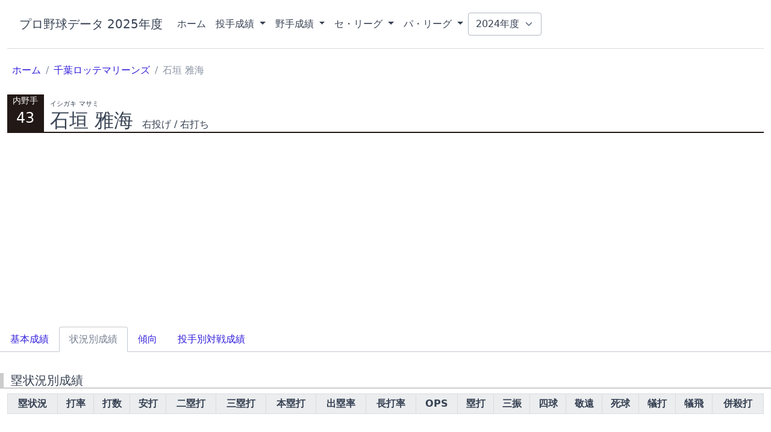

--- FILE ---
content_type: text/html; charset=UTF-8
request_url: https://npbdata.jp/player/832/stats/situation
body_size: 4166
content:
<!DOCTYPE html>
<html lang="ja">
<head>
    <meta charset="UTF-8">
    <meta name="description" itemprop="description" content="石垣 雅海の塁状況別成績、カウント別成績をまとめたページです。">
    <meta name="format-detection" content="telephone=no,address=no,email=no">
    <meta name="viewport" content="width=device-width, initial-scale=1">
        <link rel="preload" href="https://npbdata.jp/css/app.css" as="style" onload="this.rel='stylesheet'">
    <link rel="preload" href="https://npbdata.jp/css/all.css" as="style" onload="this.rel='stylesheet'">
    <link rel="preload" href="https://npbdata.jp/css/common.css" as="style" onload="this.rel='stylesheet'">
    <link rel="shortcut icon" type="image/x-icon"  href="https://npbdata.jp/favicon.ico">
        <link href="https://npbdata.jp/css/player_stats.css" rel="stylesheet" type="text/css">
    <title>プロ野球データ | 石垣 雅海 選手成績</title>

    <!-- Global site tag (gtag.js) - Google Analytics -->
<script async src="https://www.googletagmanager.com/gtag/js?id=G-BXH42YWQK1"></script>
<script>
    window.dataLayer = window.dataLayer || [];
    function gtag(){dataLayer.push(arguments);}
    gtag('js', new Date());

    gtag('config', 'G-BXH42YWQK1');
</script>
    <script async src="https://pagead2.googlesyndication.com/pagead/js/adsbygoogle.js?client=ca-pub-1328962998044042" crossorigin="anonymous"></script>
</head>
<body>
        <div id="app" class="container-xxl">
        <header class="header header-sticky col-md-12">
            
            <nav class="navbar navbar-expand-lg"  style="z-index: 10000;">
                <div class="container-fluid">
                    <a class="navbar-brand" href="#">プロ野球データ 2025年度</a>
                    <button class="navbar-toggler" type="button" data-coreui-toggle="collapse" data-coreui-target="#navbarSupportedContent" aria-controls="navbarSupportedContent" aria-expanded="false" aria-label="Toggle navigation">
                        <span class="navbar-toggler-icon navbar-light"></span>
                    </button>
                    <div class="collapse navbar-collapse" id="navbarSupportedContent">
                        <ul class="navbar-nav me-auto mb-2 mb-lg-0">
                            <li class="nav-item">
                                <a class="nav-link active" aria-current="page" href="https://npbdata.jp">ホーム</a>
                            </li>
                            <li class="nav-item dropdown">
                                <a class="nav-link dropdown-toggle active" id="statsPitcher" role="button" data-coreui-toggle="dropdown" aria-expanded="false">
                                    投手成績
                                </a>
                                <ul class="dropdown-menu" aria-labelledby="statsPitcher">
                                    <li><a class="dropdown-item" href="https://npbdata.jp/stats/pitcher">基本成績一覧</a></li>
                                    <li><a class="dropdown-item" href="https://npbdata.jp/stats/pitcher/sabermetrics">セイバーメトリクス一覧</a></li>
                                </ul>
                            </li>
                            <li class="nav-item dropdown">
                                <a class="nav-link dropdown-toggle active" id="statsFielder" role="button" data-coreui-toggle="dropdown" aria-expanded="false">
                                    野手成績
                                </a>
                                <ul class="dropdown-menu" aria-labelledby="statsFielder">
                                    <li><a class="dropdown-item" href="https://npbdata.jp/stats/fielder">基本成績一覧</a></li>
                                    <li><a class="dropdown-item" href="https://npbdata.jp/stats/fielder/sabermetrics">セイバーメトリクス一覧</a></li>
                                </ul>
                            </li>
                            <li class="nav-item dropdown">
                                <a class="nav-link dropdown-toggle active" id="centralLeague" role="button" data-coreui-toggle="dropdown" aria-expanded="false">
                                    セ・リーグ
                                </a>
                                <ul class="dropdown-menu" aria-labelledby="centralLeague">
                                                                            <li class="giants_leftline">
                                            <a class="dropdown-item" href="https://npbdata.jp/team/1">読売ジャイアンツ</a>
                                        </li>
                                                                            <li class="tigers_leftline">
                                            <a class="dropdown-item" href="https://npbdata.jp/team/2">阪神タイガース</a>
                                        </li>
                                                                            <li class="dragons_leftline">
                                            <a class="dropdown-item" href="https://npbdata.jp/team/3">中日ドラゴンズ</a>
                                        </li>
                                                                            <li class="baystars_leftline">
                                            <a class="dropdown-item" href="https://npbdata.jp/team/4">横浜DeNAベイスターズ</a>
                                        </li>
                                                                            <li class="carp_leftline">
                                            <a class="dropdown-item" href="https://npbdata.jp/team/5">広島東洋カープ</a>
                                        </li>
                                                                            <li class="swallows_leftline">
                                            <a class="dropdown-item" href="https://npbdata.jp/team/6">東京ヤクルトスワローズ</a>
                                        </li>
                                                                    </ul>
                            </li>
                            <li class="nav-item dropdown">
                                <a class="nav-link dropdown-toggle active" id="pacificLeague" role="button" data-coreui-toggle="dropdown" aria-expanded="false">
                                    パ・リーグ
                                </a>
                                <ul class="dropdown-menu" aria-labelledby="pacificLeague">
                                                                            <li class="buffaloes_leftline">
                                            <a class="dropdown-item" href="https://npbdata.jp/team/7">オリックス・バファローズ</a>
                                        </li>
                                                                            <li class="hawks_leftline">
                                            <a class="dropdown-item" href="https://npbdata.jp/team/8">福岡ソフトバンクホークス</a>
                                        </li>
                                                                            <li class="fighters_leftline">
                                            <a class="dropdown-item" href="https://npbdata.jp/team/9">北海道日本ハムファイターズ</a>
                                        </li>
                                                                            <li class="marines_leftline">
                                            <a class="dropdown-item" href="https://npbdata.jp/team/10">千葉ロッテマリーンズ</a>
                                        </li>
                                                                            <li class="lions_leftline">
                                            <a class="dropdown-item" href="https://npbdata.jp/team/11">埼玉西武ライオンズ</a>
                                        </li>
                                                                            <li class="eagles_leftline">
                                            <a class="dropdown-item" href="https://npbdata.jp/team/12">東北楽天ゴールデンイーグルス</a>
                                        </li>
                                                                    </ul>
                            </li>
                        </ul>
                        <form class="d-flex">
                                                        <select class="form-select" id="year" onchange="selectedYear()">
                                <option value="2024"
                                         selected                                                                                                                 >2024年度</option>
                                <option value="2023"
                                                                                                                                                        >2023年度</option>
                                <option value="2022"
                                                                                                                                                        >2022年度</option>
                                <option value="2021"
                                                                                                                                                        >2021年度</option>
                            </select>
                        </form>
                    </div>
                </div>
            </nav>
        </header>

        
        <div class="row">
            
                            <div class="container-fluid mt-4 mb-4">
                    <nav aria-label="breadcrumb">
                        <ol class="breadcrumb my-0 ms-2">
                                                                                                <li class="breadcrumb-item">
                                        <a class="text-decoration-none" href="https://npbdata.jp">ホーム</a>
                                    </li>
                                                                                                                                <li class="breadcrumb-item">
                                        <a class="text-decoration-none" href="https://npbdata.jp/team/10">千葉ロッテマリーンズ</a>
                                    </li>
                                                                                                                                <li class="breadcrumb-item active"><span>石垣 雅海</span></li>
                                                                                    </ol>
                    </nav>
                </div>
                    </div>

        
            <div class="row mt-1">
        <div class="player_information">
            <div class="left marines">
                <p>内野手</p>
                <span>43</span>
            </div>
            <div class="right marines_underline">
                <div class="name">
                    <h1 class="fs-2">石垣 雅海</h1>
                    <p>イシガキ マサミ</p>
                </div>
                <div class="throws_bats">
                    <span>右投げ / 右打ち</span>
                </div>
            </div>
        </div>
    </div>

    <div class="row mt-3">
        <ul class="nav nav-tabs mb-3">
            <li class="nav-item">
                <a class="nav-link" aria-current="page" href="https://npbdata.jp/player/832/stats">基本成績</a>
            </li>
            <li class="nav-item">
                <a class="nav-link active" tabindex="-1" aria-disabled="true">状況別成績</a>
            </li>
            <li class="nav-item">
                <a class="nav-link" aria-current="page" href="https://npbdata.jp/player/832/stats/tendency">傾向</a>
            </li>
            <li class="nav-item">
                                <a class="nav-link" aria-current="page" href="https://npbdata.jp/player/832/stats/hitting_by_pitcher">投手別対戦成績</a>
                            </li>
        </ul>
    </div>

    
        
        <hitting-base-stats year="" time="20251112214737" token="OdzcIfSroC5D6VbjaJ1/arRCUzfyF5Dj80cKoiRUjh6" player-id="832"></hitting-base-stats>
        <hitting-count-stats year="" time="20251112214737" token="OdzcIfSroC5D6VbjaJ1/arRCUzfyF5Dj80cKoiRUjh6" player-id="832"></hitting-count-stats>
    
        <footer class="footer mt-5 mb-5 bg-white">
    <div class="row w-100">
        <div class="col-md-2 col-sm-12 mb-4">
            <p class="h6" style="font-size: 0.8rem;">データ集計参考サイト</p>
            <a href="https://baseball.yahoo.co.jp/npb/" target="_blank" class="text-decoration-none" style="font-size: 0.8rem;">Yahoo!スポーツ プロ野球</a>
        </div>
        <div class="col-md-8 col-sm-12 mb-4">
            <p class="h6" style="font-size: 0.8rem;">免責事項</p>
            <div style="font-size: 0.8rem;">
                当サイトではデータ集計参考サイト様より集計したデータを参考に、独自に計算したものや独自指標を掲載しています。<br/>
                断続的な数値確認は行っておりますがデータの正確性を保証していません。当サイトにより生じた損害につきましては一切責任を負いません。<br/>
                自己責任でご使用頂くようお願い申し上げます。<br/>
            </div>
        </div>
        <div class="col-md-2 col-sm-12 mb-4">
            <div style="font-size: 0.8rem;" class="col-12 mt-3">
                <a class="text-decoration-none" href="https://npbdata.jp/privacy_policy">プライバシーポリシー</a>
            </div>
            <div style="font-size: 0.8rem;" class="col-12 mt-3">
                <a class="text-decoration-none" href="https://npbdata.jp/contact">お問い合わせ</a>
            </div>
        </div>
    </div>
</footer>

        <div id="api-error-notice-frame" class="position-fixed bottom-0 end-0 p-3" style="z-index: 110000000; display: none;">
            <div id="api-error-notice" class="toast bg-danger" role="alert" aria-live="assertive" aria-atomic="true" data-autohide="false">
                <div class="toast-header">
                    <strong class="mr-auto">エラー</strong>
                    <button type="button" class="ml-2 mb-1 close" data-dismiss="toast" aria-label="Close" onclick="document.getElementById('api-error-notice-frame').style.display = 'none';">
                        <span aria-hidden="true">&times;</span>
                    </button>
                </div>
                <div class="toast-body text-white">
                    データ取得でエラーが発生しました。<br>
                    画面を更新してください。

                    <br><br>
                    <button type="button" class="btn btn-light btn-sm" onclick="location.reload();">
                        更新
                    </button>
                </div>
            </div>
        </div>

    </div>

    <script src="https://unpkg.com/@coreui/coreui@4.1.0/dist/js/coreui.bundle.min.js" defer></script>
    <script src="/js/manifest.js?id=8f3878c4e0628d0df9b6" defer></script>
    <script src="/js/vendor.js?id=9e26b468e0eb24edc850" defer></script>
            <script src="/js/stats_situation_fielder.js?id=00d3a8478d7141a80d4d" defer></script>
        <script type="text/javascript">
        function selectedYear() {
            const year = document.getElementById('year').value;
            const uri = new URL(window.location.href);
            const match = uri.pathname.match(/\/(20\d+)(.*)/);

            // 年度なし
            if (!match) {
                // TOP
                if (uri.pathname === '/') {
                    window.location.href = `/${year}`;
                }
                // TOP以外
                else {
                    window.location.href = `/${year}${uri.pathname}`;
                }
            }
            // 年度あり
            else {
                // TOP
                if (!match[2]) {
                    window.location.href = `/${year}`;
                }
                // TOP以外
                else {
                    window.location.href = `/${year}${match[2]}`;
                }
            }
        }
    </script>
    </body>
</html>


--- FILE ---
content_type: text/html; charset=utf-8
request_url: https://www.google.com/recaptcha/api2/aframe
body_size: 267
content:
<!DOCTYPE HTML><html><head><meta http-equiv="content-type" content="text/html; charset=UTF-8"></head><body><script nonce="5xreAY0BS7r2OgFZsGd8Zw">/** Anti-fraud and anti-abuse applications only. See google.com/recaptcha */ try{var clients={'sodar':'https://pagead2.googlesyndication.com/pagead/sodar?'};window.addEventListener("message",function(a){try{if(a.source===window.parent){var b=JSON.parse(a.data);var c=clients[b['id']];if(c){var d=document.createElement('img');d.src=c+b['params']+'&rc='+(localStorage.getItem("rc::a")?sessionStorage.getItem("rc::b"):"");window.document.body.appendChild(d);sessionStorage.setItem("rc::e",parseInt(sessionStorage.getItem("rc::e")||0)+1);localStorage.setItem("rc::h",'1762951659912');}}}catch(b){}});window.parent.postMessage("_grecaptcha_ready", "*");}catch(b){}</script></body></html>

--- FILE ---
content_type: text/css
request_url: https://npbdata.jp/css/common.css
body_size: 659
content:
@charset "UTF-8";

.central {
    background-color: #0f8f2c;
    color: #000000;
}

.pacific {
    background-color: #61afe0;
    color: #000000;
}

.giants {
    background-color: #f97709;
    color: #000000;
}
.giants_underline {
    border-bottom: 2px solid #f97709;
}
.giants_leftline {
    border-left: 6px solid #f97709 !important;
}

.tigers {
    background-color: #ffe201;
    color: #000000;
}
.tigers_underline {
    border-bottom: 2px solid #ffe201;
}
.tigers_leftline {
    border-left: 6px solid #ffe201 !important;
}

.carp {
    background-color: #ff0000;
    color: #ffffff;
}
.carp_underline {
    border-bottom: 2px solid #ff0000;
}
.carp_leftline {
    border-left: 6px solid #ff0000 !important;
}

.dragons {
    background-color: #002569;
    color: #ffffff;
}
.dragons_underline {
    border-bottom: 2px solid #002569;
}
.dragons_leftline {
    border-left: 6px solid #002569 !important;
}

.baystars {
    background-color: #094a8c;
    color: #ffffff;
}
.baystars_underline {
    border-bottom: 2px solid #094a8c;
}
.baystars_leftline {
    border-left: 6px solid #094a8c !important;
}

.swallows {
    background-color: #98c145;
    color: #ffffff;
}
.swallows_underline {
    border-bottom: 2px solid #98c145;
}
.swallows_leftline {
    border-left: 6px solid #98c145 !important;
}

.hawks {
    background-color: #f9ca00;
    color: #000000;
}
.hawks_underline {
    border-bottom: 2px solid #f9ca00;
}
.hawks_leftline {
    border-left: 6px solid #f9ca00 !important;
}

.buffaloes {
    background-color: #b08f32;
    color: #000000;
}
.buffaloes_underline {
    border-bottom: 2px solid #b08f32;
}
.buffaloes_leftline {
    border-left: 6px solid #b08f32 !important;
}

.fighters {
    background-color: #02518c;
    color: #ffffff;
}
.fighters_underline {
    border-bottom: 2px solid #02518c;
}
.fighters_leftline {
    border-left: 6px solid #02518c !important;
}

.lions {
    background-color: #102961;
    color: #ffffff;
}
.lions_underline {
    border-bottom: 2px solid #102961;
}
.lions_leftline {
    border-left: 6px solid #102961 !important;
}

.marines {
    background-color: #221815;
    color: #ffffff;
}
.marines_underline {
    border-bottom: 2px solid #221815;
}
.marines_leftline {
    border-left: 6px solid #221815 !important;
}

.eagles {
    background-color: #85010f;
    color: #ffffff;
}
.eagles_underline {
    border-bottom: 2px solid #85010f;
}
.eagles_leftline {
    border-left: 6px solid #85010f !important;
}

.stats_title {
    border-left: solid 6px #ccc;
    border-bottom: solid 2px #ccc;
    margin-top: 15px;
}

.player_title_pitcher {
    border-left: solid 6px #fc6480;
    border-bottom: solid 2px #fc6480;
    margin-top: 15px;
}

.player_title_catcher {
    border-left: solid 6px #23bbe0;
    border-bottom: solid 2px #23bbe0;
    margin-top: 15px;
}

.player_title_infielder {
    border-left: solid 6px #f4f45c;
    border-bottom: solid 2px #f4f45c;
    margin-top: 15px;
}

.player_title_outfielder {
    border-left: solid 6px #84f484;
    border-bottom: solid 2px #84f484;
    margin-top: 15px;
}


--- FILE ---
content_type: text/css
request_url: https://npbdata.jp/css/player_stats.css
body_size: 438
content:
@charset "UTF-8";

.player_information {
    display: flex;
}

.player_information .left {
    width: 64px;
    height: 64px;
    text-align: center;
}

.player_information .left p {
    font-size: 0.9rem;
    margin-bottom: 0;
}

.player_information .left span {
    font-size: 1.5rem;
}

.player_information .right {
    padding-left: 10px;
    width: 100%;
    display: flex;
}

.player_information .right .name {
    display: flex;
    flex-direction: column-reverse;
}
.player_information .right .name p {
    font-size: 0.7rem;
    margin-bottom: 0;
}

.player_information .right .name h1 {
    margin-bottom: 0;
}

.player_information .right .throws_bats {
    margin-left: 15px;
    margin-bottom: 0;
    display: flex;
    flex-direction: column-reverse;
}

table.vertical-header thead tr th:not(.horizontal) {
    writing-mode: vertical-rl;
    text-orientation: upright;
}

th.fixed-header {
    position: -webkit-sticky;
    position: sticky;
    top: 0;
    z-index: 1;
}

table .sort-column {
    background: #fff8dc !important;
}


--- FILE ---
content_type: application/javascript; charset=utf-8
request_url: https://npbdata.jp/js/stats_situation_fielder.js?id=00d3a8478d7141a80d4d
body_size: 4579
content:
(self.webpackChunk=self.webpackChunk||[]).push([[13],{6099:(t,e,n)=>{"use strict";n.r(e);var s=n(9765),a=n.n(s);n(9147),window.Vue=n(538).Z,Vue.use(a(),{name:"custom",lodash:_})},9147:(t,e,n)=>{function s(t,e){var n=Object.keys(t);if(Object.getOwnPropertySymbols){var s=Object.getOwnPropertySymbols(t);e&&(s=s.filter((function(e){return Object.getOwnPropertyDescriptor(t,e).enumerable}))),n.push.apply(n,s)}return n}function a(t){for(var e=1;e<arguments.length;e++){var n=null!=arguments[e]?arguments[e]:{};e%2?s(Object(n),!0).forEach((function(e){r(t,e,n[e])})):Object.getOwnPropertyDescriptors?Object.defineProperties(t,Object.getOwnPropertyDescriptors(n)):s(Object(n)).forEach((function(e){Object.defineProperty(t,e,Object.getOwnPropertyDescriptor(n,e))}))}return t}function r(t,e,n){return e in t?Object.defineProperty(t,e,{value:n,enumerable:!0,configurable:!0,writable:!0}):t[e]=n,t}window._=n(6486),window.bootstrap=n(3138),window.axios=n(9669),window.axios.defaults.headers.common["X-Requested-With"]="XMLHttpRequest",window.axios.interceptors.request.use((function(t){var e={time:window.app.$store.getters["token/time"],token:window.app.$store.getters["token/token"]};return t.params=a(a({},t.params),{},{credentials:e}),t}))},1955:(t,e,n)=>{"use strict";n.d(e,{Z:()=>s});const s={methods:{promptReload:function(t){if(401===t){var e=document.getElementById("api-error-notice");document.getElementById("api-error-notice-frame").style.display="",new window.bootstrap.Toast(e).show()}}}}},4486:(t,e,n)=>{"use strict";n.d(e,{Z:()=>s});const s={methods:{getTeamColorLeftLine:function(t){switch(t){case 1:return{giants_leftline:!0};case 2:return{tigers_leftline:!0};case 3:return{dragons_leftline:!0};case 4:return{baystars_leftline:!0};case 5:return{carp_leftline:!0};case 6:return{swallows_leftline:!0};case 7:return{buffaloes_leftline:!0};case 8:return{hawks_leftline:!0};case 9:return{fighters_leftline:!0};case 10:return{marines_leftline:!0};case 11:return{lions_leftline:!0};case 12:return{eagles_leftline:!0}}},round:function(t,e){var n=Math.pow(10,e);return n<1?Math.round(t*n)*Math.pow(10,-1*e):Math.round(t*n)/n},calcBattingAverage:function(t,e){return 0!==e&&null!==e?this.round(t/e,3):null},calcOnBasePercentage:function(t,e,n,s,a){return 0!==e&&null!==e||0!==n&&null!==n||0!==s&&null!==s||0!==a&&null!==a?this.round((t+n+s)/(e+n+s+a),3):null},calcSluggingPercentage:function(t,e){return 0!==e&&null!==e?this.round(t/e,3):null},calcOps:function(t,e){return null!==t&&null!==e?this.round(t+e,3):null},formatEmptyOrFull:function(t){return null!=t?t:"-"},formatEarnedRunAverage:function(t){return null!==t?0===t?"0.00":String(t).match(/^\d+$/)?t+".00":String(t).padEnd(4,"0"):"-"},formatWinningPercentage:function(t){return null!==t?0===t?".000":1===t?"1.000":String(t).replace(/^0\./,".").padEnd(4,"0"):"-"},formatInningsPitched:function(t,e){return null===t&&null===e?"-":0===e||null===e?t+".0":t+"."+e},formatStrikeOutsPercentage:function(t){return null!==t?0===t?"0.00":String(t).match(/^\d+$/)?t+".00":String(t).padEnd(4,"0"):"-"},formatWhip:function(t){if(null!==t){if(0===t)return"0.00";var e=this.round(t,2);return String(e).match(/^\d+$/)?e+".00":String(e).padEnd(4,"0")}return"-"},formatRsaa:function(t){if(null!==t){if(0===t)return"0.00";var e=this.round(t,2);return String(e).match(/^[-]?\d+$/)?e+".00":String(e).match(/^[-]?\d+\.\d$/)?e:String(e).padEnd(4,"0")}return"-"},formatKPercentage:function(t){if(null!==t){if(0===t)return"0.0 %";if(100===t)return"100.0 %";var e=this.round(t,1);return String(e).match(/^\d+$/)?e+".0 %":String(e).match(/^\d+\.\d$/)?e+" %":String(e).padEnd(3,"0")+" %"}return"-"},formatBb9:function(t){if(null!==t){if(0===t)return"0.00";var e=this.round(t,2);return String(e).match(/^\d+$/)?e+".00":String(e).padEnd(4,"0")}return"-"},formatBbPercentage:function(t){if(null!==t){if(0===t)return"0.0 %";if(100===t)return"100.0 %";var e=this.round(t,1);return String(e).match(/^\d+$/)?e+".0 %":String(e).match(/^\d+\.\d$/)?e+" %":String(e).padEnd(3,"0")+" %"}return"-"},formatKBb:function(t){if(null!==t){if(0===t)return"0.00";var e=this.round(t,2);return String(e).match(/^\d+$/)?e+".00":String(e).padEnd(4,"0")}return"-"},formatHr9:function(t){if(null!==t){if(0===t)return"0.00";var e=this.round(t,2);return String(e).match(/^\d+$/)?e+".00":String(e).padEnd(4,"0")}return"-"},formatBabip:function(t){if(null!==t){if(0===t)return".000";if(1===t)return"1.000";var e=this.round(t,3);return String(e).replace(/^0\./,".").padEnd(4,"0")}return"-"},formatFip:function(t){if(null!==t){if(0===t)return"0.00";var e=this.round(t,2);return String(e).match(/^\d+$/)?e+".00":String(e).padEnd(4,"0")}return"-"},formatBattingAverage:function(t){return null!==t?0===t?".000":1===t?"1.000":String(t).replace(/^0\./,".").padEnd(4,"0"):"-"},formatBase:function(t,e,n){var s=null,a=null,r=null;return t&&(s="1"),e&&(a="2"),n&&(r="3"),s&&a&&r?"満塁":s||a||r?[s,a,r].filter((function(t){return t})).join("・")+" 塁":"ランナー無し"},formatOnBasePercentage:function(t){return null!==t?0===t?".000":1===t?"1.000":String(t).replace(/^0\./,".").padEnd(4,"0"):"-"},formatSluggingPercentage:function(t){return null!==t?0===t?".000":t<1?String(t).replace(/^0\./,".").padEnd(4,"0"):1===t?"1.000":2===t?"2.000":3===t?"3.000":4===t?"4.000":String(t).padEnd(5,"0"):"-"},formatRunnerInScoringPositionBattingAverage:function(t){return null!==t?0===t?".000":1===t?"1.000":String(t).replace(/^0\./,".").padEnd(4,"0"):"-"},formatStolenBasePercentage:function(t){if(null!==t){var e=this.round(t,1);return 0===e?"0.0 %":100===e?"100.0 %":String(e).match(/^\d+$/)?e+".0 %":String(e).match(/^\d+\.\d$/)?e+" %":String(e).padEnd(3,"0")+" %"}return"-"},formatBbK:function(t){if(null!==t){if(0===t)return".000";var e=this.round(t,3);return e<1?String(e).replace(/^0\./,".").padEnd(4,"0"):1===e?"1.000":2===e?"2.000":3===e?"3.000":4===e?"4.000":String(e).padEnd(5,"0")}return"-"},formatIsod:function(t){if(null!==t){var e=this.round(t,3);return 0===e?".000":1===e?"1.000":String(e).replace(/^0\./,".").padEnd(4,"0")}return"-"},formatIsop:function(t){if(null!==t){var e=this.round(t,3);return 0===e?".000":1===e?"1.000":2===e?"2.000":3===e?"3.000":String(e).replace(/^0\./,".").padEnd(4,"0")}return"-"},formatOSwingPercentage:function(t){if(null!==t){var e=this.round(t,1);return 0===e?"0.0 %":100===e?"100.0 %":String(e).match(/^\d+$/)?e+".0 %":String(e).match(/^\d+\.\d$/)?e+" %":String(e).padEnd(3,"0")+" %"}return"-"},formatOps:function(t){if(null!==t){var e=this.round(t,3);return 0===e?".000":1===e?"1.000":2===e?"2.000":3===e?"3.000":4===e?"4.000":5===e?"5.000":e>=1?String(e).padEnd(5,"0"):String(e).replace(/^0\./,".").padEnd(4,"0")}return"-"},formatPPa:function(t){if(null!==t){var e=this.round(t,3);return String(e).padEnd(5,"0")}return"-"},formatRc:function(t){if(null!==t){var e=this.round(t,2);return 0===e?"0.00":String(e).match(/^\d+$/)?e+".00":String(e).padEnd(4,"0")}return"-"},formatRc27:function(t){if(null!==t){var e=this.round(t,2);return 0===e?"0.00":String(e).match(/^\d+$/)?e+".00":e>=10?String(e).padEnd(5,"0"):String(e).padEnd(4,"0")}return"-"},formatDirectionRatio:function(t){return null!==t?t+" %":"-"},formatCount:function(t,e){return[t,e].filter((function(t){return null!==t})).join("-")}}}},7135:(t,e,n)=>{"use strict";var s=n(3039),a=n(7757),r=n.n(a),i=n(4486),o=n(1955);function c(t,e,n,s,a,r,i){try{var o=t[r](i),c=o.value}catch(t){return void n(t)}o.done?e(c):Promise.resolve(c).then(s,a)}var l,u;const d={name:"HittingBaseStats",mixins:[i.Z,o.Z],props:{year:null,time:"",token:"",playerId:{type:String,default:null,required:!0}},data:function(){return{baseStats:null}},created:function(){this.$store.dispatch("token/time",this.time),this.$store.dispatch("token/token",this.token)},mounted:(l=r().mark((function t(){var e=this;return r().wrap((function(t){for(;;)switch(t.prev=t.next){case 0:return t.next=2,axios.get("/api/player/".concat(this.playerId,"/stats/player_hitting_base_stats"),{params:{year:this.year}}).then((function(t){e.baseStats=t.data})).catch((function(t){e.promptReload(t.response.status)}));case 2:case"end":return t.stop()}}),t,this)})),u=function(){var t=this,e=arguments;return new Promise((function(n,s){var a=l.apply(t,e);function r(t){c(a,n,s,r,i,"next",t)}function i(t){c(a,n,s,r,i,"throw",t)}r(void 0)}))},function(){return u.apply(this,arguments)})};var f=n(1900);const _=(0,f.Z)(d,(function(){var t=this,e=t.$createElement,n=t._self._c||e;return n("div",{staticClass:"row mt-1"},[n("h2",{staticClass:"fs-5 stats_title"},[t._v("塁状況別成績")]),t._v(" "),n("div",{staticClass:"table-responsive"},[n("table",{staticClass:"table table-sm table-hover table-bordered"},[t._m(0),t._v(" "),t.baseStats?n("tbody",t._l(t.baseStats,(function(e){return n("tr",[n("td",{staticClass:"text-center"},[t._v(t._s(t.formatBase(e.is_first_runner,e.is_second_runner,e.is_third_runner)))]),t._v(" "),n("td",{staticClass:"text-end"},[t._v(t._s(t.formatBattingAverage(e.batting_average)))]),t._v(" "),n("td",{staticClass:"text-end"},[t._v(t._s(t.formatEmptyOrFull(e.at_bats)))]),t._v(" "),n("td",{staticClass:"text-end"},[t._v(t._s(t.formatEmptyOrFull(e.hits)))]),t._v(" "),n("td",{staticClass:"text-end"},[t._v(t._s(t.formatEmptyOrFull(e.doubles)))]),t._v(" "),n("td",{staticClass:"text-end"},[t._v(t._s(t.formatEmptyOrFull(e.triples)))]),t._v(" "),n("td",{staticClass:"text-end"},[t._v(t._s(t.formatEmptyOrFull(e.home_runs)))]),t._v(" "),n("td",{staticClass:"text-end"},[t._v(t._s(t.formatOnBasePercentage(e.on_base_percentage)))]),t._v(" "),n("td",{staticClass:"text-end"},[t._v(t._s(t.formatSluggingPercentage(e.slugging_percentage)))]),t._v(" "),n("td",{staticClass:"text-end"},[t._v(t._s(t.formatOps(e.ops)))]),t._v(" "),n("td",{staticClass:"text-end"},[t._v(t._s(t.formatEmptyOrFull(e.total_bases)))]),t._v(" "),n("td",{staticClass:"text-end"},[t._v(t._s(t.formatEmptyOrFull(e.strike_outs)))]),t._v(" "),n("td",{staticClass:"text-end"},[t._v(t._s(t.formatEmptyOrFull(e.bases_on_balls)))]),t._v(" "),n("td",{staticClass:"text-end"},[t._v(t._s(t.formatEmptyOrFull(e.intentional_walks)))]),t._v(" "),n("td",{staticClass:"text-end"},[t._v(t._s(t.formatEmptyOrFull(e.hit_by_pitch)))]),t._v(" "),n("td",{staticClass:"text-end"},[t._v(t._s(t.formatEmptyOrFull(e.sacrifice_hits)))]),t._v(" "),n("td",{staticClass:"text-end"},[t._v(t._s(t.formatEmptyOrFull(e.sacrifice_flies)))]),t._v(" "),n("td",{staticClass:"text-end"},[t._v(t._s(t.formatEmptyOrFull(e.ground_into_double_plays)))])])})),0):t._e()])])])}),[function(){var t=this,e=t.$createElement,n=t._self._c||e;return n("thead",{staticClass:"table-secondary"},[n("tr",[n("th",{staticClass:"text-center align-middle",attrs:{scope:"col"}},[t._v("塁状況")]),t._v(" "),n("th",{staticClass:"text-center align-middle",attrs:{scope:"col"}},[t._v("打率")]),t._v(" "),n("th",{staticClass:"text-center align-middle",attrs:{scope:"col"}},[t._v("打数")]),t._v(" "),n("th",{staticClass:"text-center align-middle",attrs:{scope:"col"}},[t._v("安打")]),t._v(" "),n("th",{staticClass:"text-center align-middle",attrs:{scope:"col"}},[t._v("二塁打")]),t._v(" "),n("th",{staticClass:"text-center align-middle",attrs:{scope:"col"}},[t._v("三塁打")]),t._v(" "),n("th",{staticClass:"text-center align-middle",attrs:{scope:"col"}},[t._v("本塁打")]),t._v(" "),n("th",{staticClass:"text-center align-middle",attrs:{scope:"col"}},[t._v("出塁率")]),t._v(" "),n("th",{staticClass:"text-center align-middle",attrs:{scope:"col"}},[t._v("長打率")]),t._v(" "),n("th",{staticClass:"text-center align-middle",attrs:{scope:"col"}},[t._v("OPS")]),t._v(" "),n("th",{staticClass:"text-center align-middle",attrs:{scope:"col"}},[t._v("塁打")]),t._v(" "),n("th",{staticClass:"text-center align-middle",attrs:{scope:"col"}},[t._v("三振")]),t._v(" "),n("th",{staticClass:"text-center align-middle",attrs:{scope:"col"}},[t._v("四球")]),t._v(" "),n("th",{staticClass:"text-center align-middle",attrs:{scope:"col"}},[t._v("敬遠")]),t._v(" "),n("th",{staticClass:"text-center align-middle",attrs:{scope:"col"}},[t._v("死球")]),t._v(" "),n("th",{staticClass:"text-center align-middle",attrs:{scope:"col"}},[t._v("犠打")]),t._v(" "),n("th",{staticClass:"text-center align-middle",attrs:{scope:"col"}},[t._v("犠飛")]),t._v(" "),n("th",{staticClass:"text-center align-middle",attrs:{scope:"col"}},[t._v("併殺打")])])])}],!1,null,"999745ce",null).exports;function p(t,e,n,s,a,r,i){try{var o=t[r](i),c=o.value}catch(t){return void n(t)}o.done?e(c):Promise.resolve(c).then(s,a)}const h={name:"HittingCountStats",mixins:[i.Z,o.Z],props:{year:null,time:"",token:"",playerId:{type:String,default:null,required:!0}},data:function(){return{countStats:null}},created:function(){this.$store.dispatch("token/time",this.time),this.$store.dispatch("token/token",this.token)},mounted:function(){var t=function(t){return function(){var e=this,n=arguments;return new Promise((function(s,a){var r=t.apply(e,n);function i(t){p(r,s,a,i,o,"next",t)}function o(t){p(r,s,a,i,o,"throw",t)}i(void 0)}))}}(r().mark((function t(){var e=this;return r().wrap((function(t){for(;;)switch(t.prev=t.next){case 0:return t.next=2,axios.get("/api/player/".concat(this.playerId,"/stats/player_hitting_count_stats"),{params:{year:this.year}}).then((function(t){e.countStats=t.data})).catch((function(t){e.promptReload(t.response.status)}));case 2:case"end":return t.stop()}}),t,this)})));return function(){return t.apply(this,arguments)}}()};const m=(0,f.Z)(h,(function(){var t=this,e=t.$createElement,n=t._self._c||e;return n("div",{staticClass:"row mt-1"},[n("h2",{staticClass:"fs-5 stats_title"},[t._v("カウント別成績")]),t._v(" "),n("div",{staticClass:"table-responsive"},[n("table",{staticClass:"table table-sm table-hover table-bordered"},[t._m(0),t._v(" "),t.countStats?n("tbody",t._l(t.countStats,(function(e){return n("tr",[n("td",{staticClass:"text-center"},[t._v(t._s(t.formatCount(e.ball_count,e.strike_count)))]),t._v(" "),n("td",{staticClass:"text-end"},[t._v(t._s(t.formatBattingAverage(e.batting_average)))]),t._v(" "),n("td",{staticClass:"text-end"},[t._v(t._s(t.formatEmptyOrFull(e.at_bats)))]),t._v(" "),n("td",{staticClass:"text-end"},[t._v(t._s(t.formatEmptyOrFull(e.hits)))]),t._v(" "),n("td",{staticClass:"text-end"},[t._v(t._s(t.formatEmptyOrFull(e.doubles)))]),t._v(" "),n("td",{staticClass:"text-end"},[t._v(t._s(t.formatEmptyOrFull(e.triples)))]),t._v(" "),n("td",{staticClass:"text-end"},[t._v(t._s(t.formatEmptyOrFull(e.home_runs)))]),t._v(" "),n("td",{staticClass:"text-end"},[t._v(t._s(t.formatSluggingPercentage(e.slugging_percentage)))]),t._v(" "),n("td",{staticClass:"text-end"},[t._v(t._s(t.formatOps(e.ops)))]),t._v(" "),n("td",{staticClass:"text-end"},[t._v(t._s(t.formatEmptyOrFull(e.total_bases)))]),t._v(" "),n("td",{staticClass:"text-end"},[t._v(t._s(t.formatEmptyOrFull(e.strike_outs)))]),t._v(" "),n("td",{staticClass:"text-end"},[t._v(t._s(t.formatEmptyOrFull(e.hit_by_pitch)))]),t._v(" "),n("td",{staticClass:"text-end"},[t._v(t._s(t.formatEmptyOrFull(e.sacrifice_hits)))]),t._v(" "),n("td",{staticClass:"text-end"},[t._v(t._s(t.formatEmptyOrFull(e.sacrifice_flies)))]),t._v(" "),n("td",{staticClass:"text-end"},[t._v(t._s(t.formatEmptyOrFull(e.ground_into_double_plays)))])])})),0):t._e()])])])}),[function(){var t=this,e=t.$createElement,n=t._self._c||e;return n("thead",{staticClass:"table-secondary"},[n("tr",[n("th",{staticClass:"text-center align-middle",attrs:{scope:"col"}},[t._v("カウント（B-S）")]),t._v(" "),n("th",{staticClass:"text-center align-middle",attrs:{scope:"col"}},[t._v("打率")]),t._v(" "),n("th",{staticClass:"text-center align-middle",attrs:{scope:"col"}},[t._v("打数")]),t._v(" "),n("th",{staticClass:"text-center align-middle",attrs:{scope:"col"}},[t._v("安打")]),t._v(" "),n("th",{staticClass:"text-center align-middle",attrs:{scope:"col"}},[t._v("二塁打")]),t._v(" "),n("th",{staticClass:"text-center align-middle",attrs:{scope:"col"}},[t._v("三塁打")]),t._v(" "),n("th",{staticClass:"text-center align-middle",attrs:{scope:"col"}},[t._v("本塁打")]),t._v(" "),n("th",{staticClass:"text-center align-middle",attrs:{scope:"col"}},[t._v("長打率")]),t._v(" "),n("th",{staticClass:"text-center align-middle",attrs:{scope:"col"}},[t._v("OPS")]),t._v(" "),n("th",{staticClass:"text-center align-middle",attrs:{scope:"col"}},[t._v("塁打")]),t._v(" "),n("th",{staticClass:"text-center align-middle",attrs:{scope:"col"}},[t._v("三振")]),t._v(" "),n("th",{staticClass:"text-center align-middle",attrs:{scope:"col"}},[t._v("死球")]),t._v(" "),n("th",{staticClass:"text-center align-middle",attrs:{scope:"col"}},[t._v("犠打")]),t._v(" "),n("th",{staticClass:"text-center align-middle",attrs:{scope:"col"}},[t._v("犠飛")]),t._v(" "),n("th",{staticClass:"text-center align-middle",attrs:{scope:"col"}},[t._v("併殺打")])])])}],!1,null,"72744efb",null).exports;n(6099);var v=new Vue({el:"#app",store:s.Z,components:{"hitting-base-stats":_,"hitting-count-stats":m}});window.app=v},3039:(t,e,n)=>{"use strict";n.d(e,{Z:()=>l});var s=n(538),a=n(629);const r={namespaced:!0,state:{time:{},token:{}},getters:{time:function(t){return t.time},token:function(t){return t.token}},mutations:{setTime:function(t,e){t.time=e},setToken:function(t,e){t.token=e}},actions:{time:function(t,e){(0,t.commit)("setTime",e)},token:function(t,e){(0,t.commit)("setToken",e)}}};const i={namespaced:!0,state:{basic_stats:{},base_stats:{},count_stats:{},course_stats:null,right_and_left_stats:null,pitch_type_stats:null},getters:{basicStats:function(t){return t.basic_stats[0]},baseStats:function(t){return t.base_stats},countStats:function(t){return t.count_stats},courseStats:function(t){return t.course_stats},rightAndLeftStats:function(t){return t.right_and_left_stats},pitchTypeStats:function(t){return t.pitch_type_stats}},mutations:{setBasicStats:function(t,e){var n=e.basic_stats;t.basic_stats=n},setBaseStats:function(t,e){var n=e.base_stats;t.base_stats=n},setCountStats:function(t,e){var n=e.count_stats;t.count_stats=n},setCourseStats:function(t,e){var n=e.course_stats;t.course_stats=n},setRightAndLeftStats:function(t,e){var n=e.right_and_left_stats;t.right_and_left_stats=n},setPitchTypeStats:function(t,e){var n=e.pitch_type_stats;t.pitch_type_stats=n}},actions:{fetchBasicStats:function(t,e){var n=t.commit;axios.get(e).then((function(t){n("setBasicStats",{basic_stats:t.data})})).catch((function(t){console.log(t)}))},fetchBaseStats:function(t,e){var n=t.commit;axios.get(e).then((function(t){n("setBaseStats",{base_stats:t.data})})).catch((function(t){console.log(t)}))},fetchCountStats:function(t,e){var n=t.commit;axios.get(e).then((function(t){n("setCountStats",{count_stats:t.data})})).catch((function(t){console.log(t)}))},fetchCourseStats:function(t,e){var n=t.commit;axios.get(e).then((function(t){n("setCourseStats",{course_stats:t.data})})).catch((function(t){console.log(t)}))},fetchRightAndLeftStats:function(t,e){var n=t.commit;axios.get(e).then((function(t){n("setRightAndLeftStats",{right_and_left_stats:t.data})})).catch((function(t){console.log(t)}))},fetchPitchTypeStats:function(t,e){var n=t.commit;axios.get(e).then((function(t){n("setPitchTypeStats",{pitch_type_stats:t.data})})).catch((function(t){console.log(t)}))}}};const o={namespaced:!0,state:{akahoshi_type_stolen_bases_stats:{}},getters:{akahoshiTypeStolenBasesStats:function(t){return t.akahoshi_type_stolen_bases_stats[0]}},mutations:{setAkahoshiTypeStolenBasesStats:function(t,e){var n=e.akahoshi_type_stolen_bases_stats;t.akahoshi_type_stolen_bases_stats=n}},actions:{fetchAkahoshiTypeStolenBasesStats:function(t,e){var n=t.commit;axios.get(e).then((function(t){n("setAkahoshiTypeStolenBasesStats",{akahoshi_type_stolen_bases_stats:t.data})})).catch((function(t){console.log(t)}))}}};const c={namespaced:!0,state:{basicStats:{},baseStats:{},rightAndLeftStats:null,pitchTypeStats:null,velocityStats:null,komatsuTypeDonationStats:null},getters:{basicStats:function(t){return t.basicStats[0]},baseStats:function(t){return t.baseStats},rightAndLeftStats:function(t){return t.rightAndLeftStats},pitchTypeStats:function(t){return t.pitchTypeStats},velocityStats:function(t){return t.velocityStats},komatsuTypeDonationStats:function(t){return t.komatsuTypeDonationStats}},mutations:{setBasicStats:function(t,e){var n=e.basicStats;t.basicStats=n},setBaseStats:function(t,e){var n=e.baseStats;t.baseStats=n},setRightAndLeftStats:function(t,e){var n=e.rightAndLeftStats;t.rightAndLeftStats=n},setPitchTypeStats:function(t,e){var n=e.pitchTypeStats;t.pitchTypeStats=n},setVelocityStats:function(t,e){var n=e.velocityStats;t.velocityStats=n},setKomatsuTypeDonation:function(t,e){var n=e.komatsuTypeDonationStats;t.komatsuTypeDonationStats=n}},actions:{fetchBasicStats:function(t,e){var n=t.commit;axios.get(e).then((function(t){n("setBasicStats",{basicStats:t.data})})).catch((function(t){console.log(t)}))},fetchBaseStats:function(t,e){var n=t.commit;axios.get(e).then((function(t){n("setBaseStats",{baseStats:t.data})})).catch((function(t){console.log(t)}))},fetchRightAndLeftStats:function(t,e){var n=t.commit;axios.get(e).then((function(t){n("setRightAndLeftStats",{rightAndLeftStats:t.data})})).catch((function(t){console.log(t)}))},fetchPitchTypeStats:function(t,e){var n=t.commit;axios.get(e).then((function(t){n("setPitchTypeStats",{pitchTypeStats:t.data})})).catch((function(t){console.log(t)}))},fetchVelocityStats:function(t,e){var n=t.commit;axios.get(e).then((function(t){n("setVelocityStats",{velocityStats:t.data})})).catch((function(t){console.log(t)}))},fetchKomatsuTypeDonationStats:function(t,e){var n=t.commit;axios.get(e).then((function(t){n("setKomatsuTypeDonation",{komatsuTypeDonationStats:t.data})})).catch((function(t){console.log(t)}))}}};s.Z.use(a.ZP);const l=new a.ZP.Store({modules:{token:r,player_hitting_stats:i,player_running_stats:o,player_pitching_stats:c}})}},t=>{"use strict";t.O(0,[898],(()=>{return e=7135,t(t.s=e);var e}));t.O()}]);

--- FILE ---
content_type: text/javascript; charset=utf-8
request_url: https://unpkg.com/@coreui/coreui@4.1.0/dist/js/coreui.bundle.min.js
body_size: 24749
content:
/*!
  * CoreUI v4.1.0 (https://coreui.io)
  * Copyright 2021 The CoreUI Team (https://github.com/orgs/coreui/people)
  * Licensed under MIT (https://coreui.io)
  */
!function(t,e){"object"==typeof exports&&"undefined"!=typeof module?module.exports=e():"function"==typeof define&&define.amd?define(e):(t="undefined"!=typeof globalThis?globalThis:t||self).coreui=e()}(this,(function(){"use strict";const t="transitionend",e=t=>{let e=t.getAttribute("data-coreui-target");if(!e||"#"===e){let i=t.getAttribute("href");if(!i||!i.includes("#")&&!i.startsWith("."))return null;i.includes("#")&&!i.startsWith("#")&&(i=`#${i.split("#")[1]}`),e=i&&"#"!==i?i.trim():null}return e},i=t=>{const i=e(t);return i&&document.querySelector(i)?i:null},n=t=>{const i=e(t);return i?document.querySelector(i):null},s=e=>{e.dispatchEvent(new Event(t))},o=t=>!(!t||"object"!=typeof t)&&(void 0!==t.jquery&&(t=t[0]),void 0!==t.nodeType),r=t=>o(t)?t.jquery?t[0]:t:"string"==typeof t&&t.length>0?document.querySelector(t):null,a=(t,e,i)=>{Object.keys(i).forEach((n=>{const s=i[n],r=e[n],a=r&&o(r)?"element":null==(l=r)?`${l}`:{}.toString.call(l).match(/\s([a-z]+)/i)[1].toLowerCase();var l;if(!new RegExp(s).test(a))throw new TypeError(`${t.toUpperCase()}: Option "${n}" provided type "${a}" but expected type "${s}".`)}))},l=t=>!(!o(t)||0===t.getClientRects().length)&&"visible"===getComputedStyle(t).getPropertyValue("visibility"),c=t=>!t||t.nodeType!==Node.ELEMENT_NODE||!!t.classList.contains("disabled")||(void 0!==t.disabled?t.disabled:t.hasAttribute("disabled")&&"false"!==t.getAttribute("disabled")),h=t=>{if(!document.documentElement.attachShadow)return null;if("function"==typeof t.getRootNode){const e=t.getRootNode();return e instanceof ShadowRoot?e:null}return t instanceof ShadowRoot?t:t.parentNode?h(t.parentNode):null},d=()=>{},u=t=>{t.offsetHeight},f=()=>{const{jQuery:t}=window;return t&&!document.body.hasAttribute("data-coreui-no-jquery")?t:null},p=[],g=()=>"rtl"===document.documentElement.dir,m=t=>{var e;e=()=>{const e=f();if(e){const i=t.NAME,n=e.fn[i];e.fn[i]=t.jQueryInterface,e.fn[i].Constructor=t,e.fn[i].noConflict=()=>(e.fn[i]=n,t.jQueryInterface)}},"loading"===document.readyState?(p.length||document.addEventListener("DOMContentLoaded",(()=>{p.forEach((t=>t()))})),p.push(e)):e()},_=t=>{"function"==typeof t&&t()},v=(e,i,n=!0)=>{if(!n)return void _(e);const o=(t=>{if(!t)return 0;let{transitionDuration:e,transitionDelay:i}=window.getComputedStyle(t);const n=Number.parseFloat(e),s=Number.parseFloat(i);return n||s?(e=e.split(",")[0],i=i.split(",")[0],1e3*(Number.parseFloat(e)+Number.parseFloat(i))):0})(i)+5;let r=!1;const a=({target:n})=>{n===i&&(r=!0,i.removeEventListener(t,a),_(e))};i.addEventListener(t,a),setTimeout((()=>{r||s(i)}),o)},b=(t,e,i,n)=>{let s=t.indexOf(e);if(-1===s)return t[!i&&n?t.length-1:0];const o=t.length;return s+=i?1:-1,n&&(s=(s+o)%o),t[Math.max(0,Math.min(s,o-1))]},y=/[^.]*(?=\..*)\.|.*/,w=/\..*/,E=/::\d+$/,A={};let C=1;const O={mouseenter:"mouseover",mouseleave:"mouseout"},T=/^(mouseenter|mouseleave)/i,L=new Set(["click","dblclick","mouseup","mousedown","contextmenu","mousewheel","DOMMouseScroll","mouseover","mouseout","mousemove","selectstart","selectend","keydown","keypress","keyup","orientationchange","touchstart","touchmove","touchend","touchcancel","pointerdown","pointermove","pointerup","pointerleave","pointercancel","gesturestart","gesturechange","gestureend","focus","blur","change","reset","select","submit","focusin","focusout","load","unload","beforeunload","resize","move","DOMContentLoaded","readystatechange","error","abort","scroll"]);function k(t,e){return e&&`${e}::${C++}`||t.uidEvent||C++}function x(t){const e=k(t);return t.uidEvent=e,A[e]=A[e]||{},A[e]}function D(t,e,i=null){const n=Object.keys(t);for(let s=0,o=n.length;s<o;s++){const o=t[n[s]];if(o.originalHandler===e&&o.delegationSelector===i)return o}return null}function N(t,e,i){const n="string"==typeof e,s=n?i:e;let o=$(t);return L.has(o)||(o=t),[n,s,o]}function S(t,e,i,n,s){if("string"!=typeof e||!t)return;if(i||(i=n,n=null),T.test(e)){const t=t=>function(e){if(!e.relatedTarget||e.relatedTarget!==e.delegateTarget&&!e.delegateTarget.contains(e.relatedTarget))return t.call(this,e)};n?n=t(n):i=t(i)}const[o,r,a]=N(e,i,n),l=x(t),c=l[a]||(l[a]={}),h=D(c,r,o?i:null);if(h)return void(h.oneOff=h.oneOff&&s);const d=k(r,e.replace(y,"")),u=o?function(t,e,i){return function n(s){const o=t.querySelectorAll(e);for(let{target:r}=s;r&&r!==this;r=r.parentNode)for(let a=o.length;a--;)if(o[a]===r)return s.delegateTarget=r,n.oneOff&&P.off(t,s.type,e,i),i.apply(r,[s]);return null}}(t,i,n):function(t,e){return function i(n){return n.delegateTarget=t,i.oneOff&&P.off(t,n.type,e),e.apply(t,[n])}}(t,i);u.delegationSelector=o?i:null,u.originalHandler=r,u.oneOff=s,u.uidEvent=d,c[d]=u,t.addEventListener(a,u,o)}function I(t,e,i,n,s){const o=D(e[i],n,s);o&&(t.removeEventListener(i,o,Boolean(s)),delete e[i][o.uidEvent])}function $(t){return t=t.replace(w,""),O[t]||t}const P={on(t,e,i,n){S(t,e,i,n,!1)},one(t,e,i,n){S(t,e,i,n,!0)},off(t,e,i,n){if("string"!=typeof e||!t)return;const[s,o,r]=N(e,i,n),a=r!==e,l=x(t),c=e.startsWith(".");if(void 0!==o){if(!l||!l[r])return;return void I(t,l,r,o,s?i:null)}c&&Object.keys(l).forEach((i=>{!function(t,e,i,n){const s=e[i]||{};Object.keys(s).forEach((o=>{if(o.includes(n)){const n=s[o];I(t,e,i,n.originalHandler,n.delegationSelector)}}))}(t,l,i,e.slice(1))}));const h=l[r]||{};Object.keys(h).forEach((i=>{const n=i.replace(E,"");if(!a||e.includes(n)){const e=h[i];I(t,l,r,e.originalHandler,e.delegationSelector)}}))},trigger(t,e,i){if("string"!=typeof e||!t)return null;const n=f(),s=$(e),o=e!==s,r=L.has(s);let a,l=!0,c=!0,h=!1,d=null;return o&&n&&(a=n.Event(e,i),n(t).trigger(a),l=!a.isPropagationStopped(),c=!a.isImmediatePropagationStopped(),h=a.isDefaultPrevented()),r?(d=document.createEvent("HTMLEvents"),d.initEvent(s,l,!0)):d=new CustomEvent(e,{bubbles:l,cancelable:!0}),void 0!==i&&Object.keys(i).forEach((t=>{Object.defineProperty(d,t,{get:()=>i[t]})})),h&&d.preventDefault(),c&&t.dispatchEvent(d),d.defaultPrevented&&void 0!==a&&a.preventDefault(),d}},M=new Map,j={set(t,e,i){M.has(t)||M.set(t,new Map);const n=M.get(t);n.has(e)||0===n.size?n.set(e,i):console.error(`Bootstrap doesn't allow more than one instance per element. Bound instance: ${Array.from(n.keys())[0]}.`)},get:(t,e)=>M.has(t)&&M.get(t).get(e)||null,remove(t,e){if(!M.has(t))return;const i=M.get(t);i.delete(e),0===i.size&&M.delete(t)}};class H{constructor(t){(t=r(t))&&(this._element=t,j.set(this._element,this.constructor.DATA_KEY,this))}dispose(){j.remove(this._element,this.constructor.DATA_KEY),P.off(this._element,this.constructor.EVENT_KEY),Object.getOwnPropertyNames(this).forEach((t=>{this[t]=null}))}_queueCallback(t,e,i=!0){v(t,e,i)}static getInstance(t){return j.get(r(t),this.DATA_KEY)}static getOrCreateInstance(t,e={}){return this.getInstance(t)||new this(t,"object"==typeof e?e:null)}static get VERSION(){return"4.1.0"}static get NAME(){throw new Error('You have to implement the static method "NAME", for each component!')}static get DATA_KEY(){return`coreui.${this.NAME}`}static get EVENT_KEY(){return`.${this.DATA_KEY}`}}const B=(t,e="hide")=>{const i=`click.dismiss${t.EVENT_KEY}`,s=t.NAME;P.on(document,i,`[data-coreui-dismiss="${s}"]`,(function(i){if(["A","AREA"].includes(this.tagName)&&i.preventDefault(),c(this))return;const o=n(this)||this.closest(`.${s}`);t.getOrCreateInstance(o)[e]()}))};class R extends H{static get NAME(){return"alert"}close(){if(P.trigger(this._element,"close.coreui.alert").defaultPrevented)return;this._element.classList.remove("show");const t=this._element.classList.contains("fade");this._queueCallback((()=>this._destroyElement()),this._element,t)}_destroyElement(){this._element.remove(),P.trigger(this._element,"closed.coreui.alert"),this.dispose()}static jQueryInterface(t){return this.each((function(){const e=R.getOrCreateInstance(this);if("string"==typeof t){if(void 0===e[t]||t.startsWith("_")||"constructor"===t)throw new TypeError(`No method named "${t}"`);e[t](this)}}))}}B(R,"close"),m(R);const W='[data-coreui-toggle="button"]';class q extends H{static get NAME(){return"button"}toggle(){this._element.setAttribute("aria-pressed",this._element.classList.toggle("active"))}static jQueryInterface(t){return this.each((function(){const e=q.getOrCreateInstance(this);"toggle"===t&&e[t]()}))}}function z(t){return"true"===t||"false"!==t&&(t===Number(t).toString()?Number(t):""===t||"null"===t?null:t)}function F(t){return t.replace(/[A-Z]/g,(t=>`-${t.toLowerCase()}`))}P.on(document,"click.coreui.button.data-api",W,(t=>{t.preventDefault();const e=t.target.closest(W);q.getOrCreateInstance(e).toggle()})),m(q);const U={setDataAttribute(t,e,i){t.setAttribute(`data-coreui-${F(e)}`,i)},removeDataAttribute(t,e){t.removeAttribute(`data-coreui-${F(e)}`)},getDataAttributes(t){if(!t)return{};const e={};return Object.keys(t.dataset).filter((t=>t.startsWith("coreui"))).forEach((i=>{let n=i.replace(/^coreui/,"");n=n.charAt(0).toLowerCase()+n.slice(1,n.length),e[n]=z(t.dataset[i])})),e},getDataAttribute:(t,e)=>z(t.getAttribute(`data-coreui-${F(e)}`)),offset(t){const e=t.getBoundingClientRect();return{top:e.top+window.pageYOffset,left:e.left+window.pageXOffset}},position:t=>({top:t.offsetTop,left:t.offsetLeft})},V={find:(t,e=document.documentElement)=>[].concat(...Element.prototype.querySelectorAll.call(e,t)),findOne:(t,e=document.documentElement)=>Element.prototype.querySelector.call(e,t),children:(t,e)=>[].concat(...t.children).filter((t=>t.matches(e))),parents(t,e){const i=[];let n=t.parentNode;for(;n&&n.nodeType===Node.ELEMENT_NODE&&3!==n.nodeType;)n.matches(e)&&i.push(n),n=n.parentNode;return i},prev(t,e){let i=t.previousElementSibling;for(;i;){if(i.matches(e))return[i];i=i.previousElementSibling}return[]},next(t,e){let i=t.nextElementSibling;for(;i;){if(i.matches(e))return[i];i=i.nextElementSibling}return[]},focusableChildren(t){const e=["a","button","input","textarea","select","details","[tabindex]",'[contenteditable="true"]'].map((t=>`${t}:not([tabindex^="-"])`)).join(", ");return this.find(e,t).filter((t=>!c(t)&&l(t)))}},K="carousel",Y=".coreui.carousel",X={interval:5e3,keyboard:!0,slide:!1,pause:"hover",wrap:!0,touch:!0},Q={interval:"(number|boolean)",keyboard:"boolean",slide:"(boolean|string)",pause:"(string|boolean)",wrap:"boolean",touch:"boolean"},G="next",Z="prev",J="left",tt="right",et={ArrowLeft:tt,ArrowRight:J},it=`slide${Y}`,nt=`slid${Y}`,st=`keydown${Y}`,ot=`mouseenter${Y}`,rt=`mouseleave${Y}`,at=`touchstart${Y}`,lt=`touchmove${Y}`,ct=`touchend${Y}`,ht=`pointerdown${Y}`,dt=`pointerup${Y}`,ut=`dragstart${Y}`,ft=`load${Y}.data-api`,pt=`click${Y}.data-api`,gt="active",mt=".active.carousel-item";class _t extends H{constructor(t,e){super(t),this._items=null,this._interval=null,this._activeElement=null,this._isPaused=!1,this._isSliding=!1,this.touchTimeout=null,this.touchStartX=0,this.touchDeltaX=0,this._config=this._getConfig(e),this._indicatorsElement=V.findOne(".carousel-indicators",this._element),this._touchSupported="ontouchstart"in document.documentElement||navigator.maxTouchPoints>0,this._pointerEvent=Boolean(window.PointerEvent),this._addEventListeners()}static get Default(){return X}static get NAME(){return K}next(){this._slide(G)}nextWhenVisible(){!document.hidden&&l(this._element)&&this.next()}prev(){this._slide(Z)}pause(t){t||(this._isPaused=!0),V.findOne(".carousel-item-next, .carousel-item-prev",this._element)&&(s(this._element),this.cycle(!0)),clearInterval(this._interval),this._interval=null}cycle(t){t||(this._isPaused=!1),this._interval&&(clearInterval(this._interval),this._interval=null),this._config&&this._config.interval&&!this._isPaused&&(this._updateInterval(),this._interval=setInterval((document.visibilityState?this.nextWhenVisible:this.next).bind(this),this._config.interval))}to(t){this._activeElement=V.findOne(mt,this._element);const e=this._getItemIndex(this._activeElement);if(t>this._items.length-1||t<0)return;if(this._isSliding)return void P.one(this._element,nt,(()=>this.to(t)));if(e===t)return this.pause(),void this.cycle();const i=t>e?G:Z;this._slide(i,this._items[t])}_getConfig(t){return t={...X,...U.getDataAttributes(this._element),..."object"==typeof t?t:{}},a(K,t,Q),t}_handleSwipe(){const t=Math.abs(this.touchDeltaX);if(t<=40)return;const e=t/this.touchDeltaX;this.touchDeltaX=0,e&&this._slide(e>0?tt:J)}_addEventListeners(){this._config.keyboard&&P.on(this._element,st,(t=>this._keydown(t))),"hover"===this._config.pause&&(P.on(this._element,ot,(t=>this.pause(t))),P.on(this._element,rt,(t=>this.cycle(t)))),this._config.touch&&this._touchSupported&&this._addTouchEventListeners()}_addTouchEventListeners(){const t=t=>this._pointerEvent&&("pen"===t.pointerType||"touch"===t.pointerType),e=e=>{t(e)?this.touchStartX=e.clientX:this._pointerEvent||(this.touchStartX=e.touches[0].clientX)},i=t=>{this.touchDeltaX=t.touches&&t.touches.length>1?0:t.touches[0].clientX-this.touchStartX},n=e=>{t(e)&&(this.touchDeltaX=e.clientX-this.touchStartX),this._handleSwipe(),"hover"===this._config.pause&&(this.pause(),this.touchTimeout&&clearTimeout(this.touchTimeout),this.touchTimeout=setTimeout((t=>this.cycle(t)),500+this._config.interval))};V.find(".carousel-item img",this._element).forEach((t=>{P.on(t,ut,(t=>t.preventDefault()))})),this._pointerEvent?(P.on(this._element,ht,(t=>e(t))),P.on(this._element,dt,(t=>n(t))),this._element.classList.add("pointer-event")):(P.on(this._element,at,(t=>e(t))),P.on(this._element,lt,(t=>i(t))),P.on(this._element,ct,(t=>n(t))))}_keydown(t){if(/input|textarea/i.test(t.target.tagName))return;const e=et[t.key];e&&(t.preventDefault(),this._slide(e))}_getItemIndex(t){return this._items=t&&t.parentNode?V.find(".carousel-item",t.parentNode):[],this._items.indexOf(t)}_getItemByOrder(t,e){const i=t===G;return b(this._items,e,i,this._config.wrap)}_triggerSlideEvent(t,e){const i=this._getItemIndex(t),n=this._getItemIndex(V.findOne(mt,this._element));return P.trigger(this._element,it,{relatedTarget:t,direction:e,from:n,to:i})}_setActiveIndicatorElement(t){if(this._indicatorsElement){const e=V.findOne(".active",this._indicatorsElement);e.classList.remove(gt),e.removeAttribute("aria-current");const i=V.find("[data-coreui-target]",this._indicatorsElement);for(let e=0;e<i.length;e++)if(Number.parseInt(i[e].getAttribute("data-coreui-slide-to"),10)===this._getItemIndex(t)){i[e].classList.add(gt),i[e].setAttribute("aria-current","true");break}}}_updateInterval(){const t=this._activeElement||V.findOne(mt,this._element);if(!t)return;const e=Number.parseInt(t.getAttribute("data-coreui-interval"),10);e?(this._config.defaultInterval=this._config.defaultInterval||this._config.interval,this._config.interval=e):this._config.interval=this._config.defaultInterval||this._config.interval}_slide(t,e){const i=this._directionToOrder(t),n=V.findOne(mt,this._element),s=this._getItemIndex(n),o=e||this._getItemByOrder(i,n),r=this._getItemIndex(o),a=Boolean(this._interval),l=i===G,c=l?"carousel-item-start":"carousel-item-end",h=l?"carousel-item-next":"carousel-item-prev",d=this._orderToDirection(i);if(o&&o.classList.contains(gt))return void(this._isSliding=!1);if(this._isSliding)return;if(this._triggerSlideEvent(o,d).defaultPrevented)return;if(!n||!o)return;this._isSliding=!0,a&&this.pause(),this._setActiveIndicatorElement(o),this._activeElement=o;const f=()=>{P.trigger(this._element,nt,{relatedTarget:o,direction:d,from:s,to:r})};if(this._element.classList.contains("slide")){o.classList.add(h),u(o),n.classList.add(c),o.classList.add(c);const t=()=>{o.classList.remove(c,h),o.classList.add(gt),n.classList.remove(gt,h,c),this._isSliding=!1,setTimeout(f,0)};this._queueCallback(t,n,!0)}else n.classList.remove(gt),o.classList.add(gt),this._isSliding=!1,f();a&&this.cycle()}_directionToOrder(t){return[tt,J].includes(t)?g()?t===J?Z:G:t===J?G:Z:t}_orderToDirection(t){return[G,Z].includes(t)?g()?t===Z?J:tt:t===Z?tt:J:t}static carouselInterface(t,e){const i=_t.getOrCreateInstance(t,e);let{_config:n}=i;"object"==typeof e&&(n={...n,...e});const s="string"==typeof e?e:n.slide;if("number"==typeof e)i.to(e);else if("string"==typeof s){if(void 0===i[s])throw new TypeError(`No method named "${s}"`);i[s]()}else n.interval&&n.ride&&(i.pause(),i.cycle())}static jQueryInterface(t){return this.each((function(){_t.carouselInterface(this,t)}))}static dataApiClickHandler(t){const e=n(this);if(!e||!e.classList.contains("carousel"))return;const i={...U.getDataAttributes(e),...U.getDataAttributes(this)},s=this.getAttribute("data-coreui-slide-to");s&&(i.interval=!1),_t.carouselInterface(e,i),s&&_t.getInstance(e).to(s),t.preventDefault()}}P.on(document,pt,"[data-coreui-slide], [data-coreui-slide-to]",_t.dataApiClickHandler),P.on(window,ft,(()=>{const t=V.find('[data-coreui-ride="carousel"]');for(let e=0,i=t.length;e<i;e++)_t.carouselInterface(t[e],_t.getInstance(t[e]))})),m(_t);const vt="collapse",bt="coreui.collapse",yt=`.${bt}`,wt={toggle:!0,parent:null},Et={toggle:"boolean",parent:"(null|element)"},At=`show${yt}`,Ct=`shown${yt}`,Ot=`hide${yt}`,Tt=`hidden${yt}`,Lt=`click${yt}.data-api`,kt="show",xt="collapse",Dt="collapsing",Nt="collapsed",St=":scope .collapse .collapse",It='[data-coreui-toggle="collapse"]';class $t extends H{constructor(t,e){super(t),this._isTransitioning=!1,this._config=this._getConfig(e),this._triggerArray=[];const n=V.find(It);for(let t=0,e=n.length;t<e;t++){const e=n[t],s=i(e),o=V.find(s).filter((t=>t===this._element));null!==s&&o.length&&(this._selector=s,this._triggerArray.push(e))}this._initializeChildren(),this._config.parent||this._addAriaAndCollapsedClass(this._triggerArray,this._isShown()),this._config.toggle&&this.toggle()}static get Default(){return wt}static get NAME(){return vt}toggle(){this._isShown()?this.hide():this.show()}show(){if(this._isTransitioning||this._isShown())return;let t,e=[];if(this._config.parent){const t=V.find(St,this._config.parent);e=V.find(".collapse.show, .collapse.collapsing",this._config.parent).filter((e=>!t.includes(e)))}const i=V.findOne(this._selector);if(e.length){const n=e.find((t=>i!==t));if(t=n?$t.getInstance(n):null,t&&t._isTransitioning)return}if(P.trigger(this._element,At).defaultPrevented)return;e.forEach((e=>{i!==e&&$t.getOrCreateInstance(e,{toggle:!1}).hide(),t||j.set(e,bt,null)}));const n=this._getDimension();this._element.classList.remove(xt),this._element.classList.add(Dt),this._element.style[n]=0,this._addAriaAndCollapsedClass(this._triggerArray,!0),this._isTransitioning=!0;const s=`scroll${n[0].toUpperCase()+n.slice(1)}`;this._queueCallback((()=>{this._isTransitioning=!1,this._element.classList.remove(Dt),this._element.classList.add(xt,kt),this._element.style[n]="",P.trigger(this._element,Ct)}),this._element,!0),this._element.style[n]=`${this._element[s]}px`}hide(){if(this._isTransitioning||!this._isShown())return;if(P.trigger(this._element,Ot).defaultPrevented)return;const t=this._getDimension();this._element.style[t]=`${this._element.getBoundingClientRect()[t]}px`,u(this._element),this._element.classList.add(Dt),this._element.classList.remove(xt,kt);const e=this._triggerArray.length;for(let t=0;t<e;t++){const e=this._triggerArray[t],i=n(e);i&&!this._isShown(i)&&this._addAriaAndCollapsedClass([e],!1)}this._isTransitioning=!0,this._element.style[t]="",this._queueCallback((()=>{this._isTransitioning=!1,this._element.classList.remove(Dt),this._element.classList.add(xt),P.trigger(this._element,Tt)}),this._element,!0)}_isShown(t=this._element){return t.classList.contains(kt)}_getConfig(t){return(t={...wt,...U.getDataAttributes(this._element),...t}).toggle=Boolean(t.toggle),t.parent=r(t.parent),a(vt,t,Et),t}_getDimension(){return this._element.classList.contains("collapse-horizontal")?"width":"height"}_initializeChildren(){if(!this._config.parent)return;const t=V.find(St,this._config.parent);V.find(It,this._config.parent).filter((e=>!t.includes(e))).forEach((t=>{const e=n(t);e&&this._addAriaAndCollapsedClass([t],this._isShown(e))}))}_addAriaAndCollapsedClass(t,e){t.length&&t.forEach((t=>{e?t.classList.remove(Nt):t.classList.add(Nt),t.setAttribute("aria-expanded",e)}))}static jQueryInterface(t){return this.each((function(){const e={};"string"==typeof t&&/show|hide/.test(t)&&(e.toggle=!1);const i=$t.getOrCreateInstance(this,e);if("string"==typeof t){if(void 0===i[t])throw new TypeError(`No method named "${t}"`);i[t]()}}))}}P.on(document,Lt,It,(function(t){("A"===t.target.tagName||t.delegateTarget&&"A"===t.delegateTarget.tagName)&&t.preventDefault();const e=i(this);V.find(e).forEach((t=>{$t.getOrCreateInstance(t,{toggle:!1}).toggle()}))})),m($t);var Pt="top",Mt="bottom",jt="right",Ht="left",Bt="auto",Rt=[Pt,Mt,jt,Ht],Wt="start",qt="end",zt="clippingParents",Ft="viewport",Ut="popper",Vt="reference",Kt=Rt.reduce((function(t,e){return t.concat([e+"-"+Wt,e+"-"+qt])}),[]),Yt=[].concat(Rt,[Bt]).reduce((function(t,e){return t.concat([e,e+"-"+Wt,e+"-"+qt])}),[]),Xt="beforeRead",Qt="read",Gt="afterRead",Zt="beforeMain",Jt="main",te="afterMain",ee="beforeWrite",ie="write",ne="afterWrite",se=[Xt,Qt,Gt,Zt,Jt,te,ee,ie,ne];function oe(t){return t?(t.nodeName||"").toLowerCase():null}function re(t){if(null==t)return window;if("[object Window]"!==t.toString()){var e=t.ownerDocument;return e&&e.defaultView||window}return t}function ae(t){return t instanceof re(t).Element||t instanceof Element}function le(t){return t instanceof re(t).HTMLElement||t instanceof HTMLElement}function ce(t){return"undefined"!=typeof ShadowRoot&&(t instanceof re(t).ShadowRoot||t instanceof ShadowRoot)}const he={name:"applyStyles",enabled:!0,phase:"write",fn:function(t){var e=t.state;Object.keys(e.elements).forEach((function(t){var i=e.styles[t]||{},n=e.attributes[t]||{},s=e.elements[t];le(s)&&oe(s)&&(Object.assign(s.style,i),Object.keys(n).forEach((function(t){var e=n[t];!1===e?s.removeAttribute(t):s.setAttribute(t,!0===e?"":e)})))}))},effect:function(t){var e=t.state,i={popper:{position:e.options.strategy,left:"0",top:"0",margin:"0"},arrow:{position:"absolute"},reference:{}};return Object.assign(e.elements.popper.style,i.popper),e.styles=i,e.elements.arrow&&Object.assign(e.elements.arrow.style,i.arrow),function(){Object.keys(e.elements).forEach((function(t){var n=e.elements[t],s=e.attributes[t]||{},o=Object.keys(e.styles.hasOwnProperty(t)?e.styles[t]:i[t]).reduce((function(t,e){return t[e]="",t}),{});le(n)&&oe(n)&&(Object.assign(n.style,o),Object.keys(s).forEach((function(t){n.removeAttribute(t)})))}))}},requires:["computeStyles"]};function de(t){return t.split("-")[0]}var ue=Math.max,fe=Math.min,pe=Math.round;function ge(t,e){void 0===e&&(e=!1);var i=t.getBoundingClientRect(),n=1,s=1;if(le(t)&&e){var o=t.offsetHeight,r=t.offsetWidth;r>0&&(n=pe(i.width)/r||1),o>0&&(s=pe(i.height)/o||1)}return{width:i.width/n,height:i.height/s,top:i.top/s,right:i.right/n,bottom:i.bottom/s,left:i.left/n,x:i.left/n,y:i.top/s}}function me(t){var e=ge(t),i=t.offsetWidth,n=t.offsetHeight;return Math.abs(e.width-i)<=1&&(i=e.width),Math.abs(e.height-n)<=1&&(n=e.height),{x:t.offsetLeft,y:t.offsetTop,width:i,height:n}}function _e(t,e){var i=e.getRootNode&&e.getRootNode();if(t.contains(e))return!0;if(i&&ce(i)){var n=e;do{if(n&&t.isSameNode(n))return!0;n=n.parentNode||n.host}while(n)}return!1}function ve(t){return re(t).getComputedStyle(t)}function be(t){return["table","td","th"].indexOf(oe(t))>=0}function ye(t){return((ae(t)?t.ownerDocument:t.document)||window.document).documentElement}function we(t){return"html"===oe(t)?t:t.assignedSlot||t.parentNode||(ce(t)?t.host:null)||ye(t)}function Ee(t){return le(t)&&"fixed"!==ve(t).position?t.offsetParent:null}function Ae(t){for(var e=re(t),i=Ee(t);i&&be(i)&&"static"===ve(i).position;)i=Ee(i);return i&&("html"===oe(i)||"body"===oe(i)&&"static"===ve(i).position)?e:i||function(t){var e=-1!==navigator.userAgent.toLowerCase().indexOf("firefox");if(-1!==navigator.userAgent.indexOf("Trident")&&le(t)&&"fixed"===ve(t).position)return null;for(var i=we(t);le(i)&&["html","body"].indexOf(oe(i))<0;){var n=ve(i);if("none"!==n.transform||"none"!==n.perspective||"paint"===n.contain||-1!==["transform","perspective"].indexOf(n.willChange)||e&&"filter"===n.willChange||e&&n.filter&&"none"!==n.filter)return i;i=i.parentNode}return null}(t)||e}function Ce(t){return["top","bottom"].indexOf(t)>=0?"x":"y"}function Oe(t,e,i){return ue(t,fe(e,i))}function Te(t){return Object.assign({},{top:0,right:0,bottom:0,left:0},t)}function Le(t,e){return e.reduce((function(e,i){return e[i]=t,e}),{})}const ke={name:"arrow",enabled:!0,phase:"main",fn:function(t){var e,i=t.state,n=t.name,s=t.options,o=i.elements.arrow,r=i.modifiersData.popperOffsets,a=de(i.placement),l=Ce(a),c=[Ht,jt].indexOf(a)>=0?"height":"width";if(o&&r){var h=function(t,e){return Te("number"!=typeof(t="function"==typeof t?t(Object.assign({},e.rects,{placement:e.placement})):t)?t:Le(t,Rt))}(s.padding,i),d=me(o),u="y"===l?Pt:Ht,f="y"===l?Mt:jt,p=i.rects.reference[c]+i.rects.reference[l]-r[l]-i.rects.popper[c],g=r[l]-i.rects.reference[l],m=Ae(o),_=m?"y"===l?m.clientHeight||0:m.clientWidth||0:0,v=p/2-g/2,b=h[u],y=_-d[c]-h[f],w=_/2-d[c]/2+v,E=Oe(b,w,y),A=l;i.modifiersData[n]=((e={})[A]=E,e.centerOffset=E-w,e)}},effect:function(t){var e=t.state,i=t.options.element,n=void 0===i?"[data-popper-arrow]":i;null!=n&&("string"!=typeof n||(n=e.elements.popper.querySelector(n)))&&_e(e.elements.popper,n)&&(e.elements.arrow=n)},requires:["popperOffsets"],requiresIfExists:["preventOverflow"]};function xe(t){return t.split("-")[1]}var De={top:"auto",right:"auto",bottom:"auto",left:"auto"};function Ne(t){var e,i=t.popper,n=t.popperRect,s=t.placement,o=t.variation,r=t.offsets,a=t.position,l=t.gpuAcceleration,c=t.adaptive,h=t.roundOffsets,d=t.isFixed,u=!0===h?function(t){var e=t.x,i=t.y,n=window.devicePixelRatio||1;return{x:pe(e*n)/n||0,y:pe(i*n)/n||0}}(r):"function"==typeof h?h(r):r,f=u.x,p=void 0===f?0:f,g=u.y,m=void 0===g?0:g,_=r.hasOwnProperty("x"),v=r.hasOwnProperty("y"),b=Ht,y=Pt,w=window;if(c){var E=Ae(i),A="clientHeight",C="clientWidth";E===re(i)&&"static"!==ve(E=ye(i)).position&&"absolute"===a&&(A="scrollHeight",C="scrollWidth"),E=E,(s===Pt||(s===Ht||s===jt)&&o===qt)&&(y=Mt,m-=(d&&w.visualViewport?w.visualViewport.height:E[A])-n.height,m*=l?1:-1),s!==Ht&&(s!==Pt&&s!==Mt||o!==qt)||(b=jt,p-=(d&&w.visualViewport?w.visualViewport.width:E[C])-n.width,p*=l?1:-1)}var O,T=Object.assign({position:a},c&&De);return l?Object.assign({},T,((O={})[y]=v?"0":"",O[b]=_?"0":"",O.transform=(w.devicePixelRatio||1)<=1?"translate("+p+"px, "+m+"px)":"translate3d("+p+"px, "+m+"px, 0)",O)):Object.assign({},T,((e={})[y]=v?m+"px":"",e[b]=_?p+"px":"",e.transform="",e))}const Se={name:"computeStyles",enabled:!0,phase:"beforeWrite",fn:function(t){var e=t.state,i=t.options,n=i.gpuAcceleration,s=void 0===n||n,o=i.adaptive,r=void 0===o||o,a=i.roundOffsets,l=void 0===a||a,c={placement:de(e.placement),variation:xe(e.placement),popper:e.elements.popper,popperRect:e.rects.popper,gpuAcceleration:s,isFixed:"fixed"===e.options.strategy};null!=e.modifiersData.popperOffsets&&(e.styles.popper=Object.assign({},e.styles.popper,Ne(Object.assign({},c,{offsets:e.modifiersData.popperOffsets,position:e.options.strategy,adaptive:r,roundOffsets:l})))),null!=e.modifiersData.arrow&&(e.styles.arrow=Object.assign({},e.styles.arrow,Ne(Object.assign({},c,{offsets:e.modifiersData.arrow,position:"absolute",adaptive:!1,roundOffsets:l})))),e.attributes.popper=Object.assign({},e.attributes.popper,{"data-popper-placement":e.placement})},data:{}};var Ie={passive:!0};const $e={name:"eventListeners",enabled:!0,phase:"write",fn:function(){},effect:function(t){var e=t.state,i=t.instance,n=t.options,s=n.scroll,o=void 0===s||s,r=n.resize,a=void 0===r||r,l=re(e.elements.popper),c=[].concat(e.scrollParents.reference,e.scrollParents.popper);return o&&c.forEach((function(t){t.addEventListener("scroll",i.update,Ie)})),a&&l.addEventListener("resize",i.update,Ie),function(){o&&c.forEach((function(t){t.removeEventListener("scroll",i.update,Ie)})),a&&l.removeEventListener("resize",i.update,Ie)}},data:{}};var Pe={left:"right",right:"left",bottom:"top",top:"bottom"};function Me(t){return t.replace(/left|right|bottom|top/g,(function(t){return Pe[t]}))}var je={start:"end",end:"start"};function He(t){return t.replace(/start|end/g,(function(t){return je[t]}))}function Be(t){var e=re(t);return{scrollLeft:e.pageXOffset,scrollTop:e.pageYOffset}}function Re(t){return ge(ye(t)).left+Be(t).scrollLeft}function We(t){var e=ve(t),i=e.overflow,n=e.overflowX,s=e.overflowY;return/auto|scroll|overlay|hidden/.test(i+s+n)}function qe(t){return["html","body","#document"].indexOf(oe(t))>=0?t.ownerDocument.body:le(t)&&We(t)?t:qe(we(t))}function ze(t,e){var i;void 0===e&&(e=[]);var n=qe(t),s=n===(null==(i=t.ownerDocument)?void 0:i.body),o=re(n),r=s?[o].concat(o.visualViewport||[],We(n)?n:[]):n,a=e.concat(r);return s?a:a.concat(ze(we(r)))}function Fe(t){return Object.assign({},t,{left:t.x,top:t.y,right:t.x+t.width,bottom:t.y+t.height})}function Ue(t,e){return e===Ft?Fe(function(t){var e=re(t),i=ye(t),n=e.visualViewport,s=i.clientWidth,o=i.clientHeight,r=0,a=0;return n&&(s=n.width,o=n.height,/^((?!chrome|android).)*safari/i.test(navigator.userAgent)||(r=n.offsetLeft,a=n.offsetTop)),{width:s,height:o,x:r+Re(t),y:a}}(t)):ae(e)?function(t){var e=ge(t);return e.top=e.top+t.clientTop,e.left=e.left+t.clientLeft,e.bottom=e.top+t.clientHeight,e.right=e.left+t.clientWidth,e.width=t.clientWidth,e.height=t.clientHeight,e.x=e.left,e.y=e.top,e}(e):Fe(function(t){var e,i=ye(t),n=Be(t),s=null==(e=t.ownerDocument)?void 0:e.body,o=ue(i.scrollWidth,i.clientWidth,s?s.scrollWidth:0,s?s.clientWidth:0),r=ue(i.scrollHeight,i.clientHeight,s?s.scrollHeight:0,s?s.clientHeight:0),a=-n.scrollLeft+Re(t),l=-n.scrollTop;return"rtl"===ve(s||i).direction&&(a+=ue(i.clientWidth,s?s.clientWidth:0)-o),{width:o,height:r,x:a,y:l}}(ye(t)))}function Ve(t){var e,i=t.reference,n=t.element,s=t.placement,o=s?de(s):null,r=s?xe(s):null,a=i.x+i.width/2-n.width/2,l=i.y+i.height/2-n.height/2;switch(o){case Pt:e={x:a,y:i.y-n.height};break;case Mt:e={x:a,y:i.y+i.height};break;case jt:e={x:i.x+i.width,y:l};break;case Ht:e={x:i.x-n.width,y:l};break;default:e={x:i.x,y:i.y}}var c=o?Ce(o):null;if(null!=c){var h="y"===c?"height":"width";switch(r){case Wt:e[c]=e[c]-(i[h]/2-n[h]/2);break;case qt:e[c]=e[c]+(i[h]/2-n[h]/2)}}return e}function Ke(t,e){void 0===e&&(e={});var i=e,n=i.placement,s=void 0===n?t.placement:n,o=i.boundary,r=void 0===o?zt:o,a=i.rootBoundary,l=void 0===a?Ft:a,c=i.elementContext,h=void 0===c?Ut:c,d=i.altBoundary,u=void 0!==d&&d,f=i.padding,p=void 0===f?0:f,g=Te("number"!=typeof p?p:Le(p,Rt)),m=h===Ut?Vt:Ut,_=t.rects.popper,v=t.elements[u?m:h],b=function(t,e,i){var n="clippingParents"===e?function(t){var e=ze(we(t)),i=["absolute","fixed"].indexOf(ve(t).position)>=0,n=i&&le(t)?Ae(t):t;return ae(n)?e.filter((function(t){return ae(t)&&_e(t,n)&&"body"!==oe(t)&&(!i||"static"!==ve(t).position)})):[]}(t):[].concat(e),s=[].concat(n,[i]),o=s[0],r=s.reduce((function(e,i){var n=Ue(t,i);return e.top=ue(n.top,e.top),e.right=fe(n.right,e.right),e.bottom=fe(n.bottom,e.bottom),e.left=ue(n.left,e.left),e}),Ue(t,o));return r.width=r.right-r.left,r.height=r.bottom-r.top,r.x=r.left,r.y=r.top,r}(ae(v)?v:v.contextElement||ye(t.elements.popper),r,l),y=ge(t.elements.reference),w=Ve({reference:y,element:_,strategy:"absolute",placement:s}),E=Fe(Object.assign({},_,w)),A=h===Ut?E:y,C={top:b.top-A.top+g.top,bottom:A.bottom-b.bottom+g.bottom,left:b.left-A.left+g.left,right:A.right-b.right+g.right},O=t.modifiersData.offset;if(h===Ut&&O){var T=O[s];Object.keys(C).forEach((function(t){var e=[jt,Mt].indexOf(t)>=0?1:-1,i=[Pt,Mt].indexOf(t)>=0?"y":"x";C[t]+=T[i]*e}))}return C}function Ye(t,e){void 0===e&&(e={});var i=e,n=i.placement,s=i.boundary,o=i.rootBoundary,r=i.padding,a=i.flipVariations,l=i.allowedAutoPlacements,c=void 0===l?Yt:l,h=xe(n),d=h?a?Kt:Kt.filter((function(t){return xe(t)===h})):Rt,u=d.filter((function(t){return c.indexOf(t)>=0}));0===u.length&&(u=d);var f=u.reduce((function(e,i){return e[i]=Ke(t,{placement:i,boundary:s,rootBoundary:o,padding:r})[de(i)],e}),{});return Object.keys(f).sort((function(t,e){return f[t]-f[e]}))}const Xe={name:"flip",enabled:!0,phase:"main",fn:function(t){var e=t.state,i=t.options,n=t.name;if(!e.modifiersData[n]._skip){for(var s=i.mainAxis,o=void 0===s||s,r=i.altAxis,a=void 0===r||r,l=i.fallbackPlacements,c=i.padding,h=i.boundary,d=i.rootBoundary,u=i.altBoundary,f=i.flipVariations,p=void 0===f||f,g=i.allowedAutoPlacements,m=e.options.placement,_=de(m),v=l||(_!==m&&p?function(t){if(de(t)===Bt)return[];var e=Me(t);return[He(t),e,He(e)]}(m):[Me(m)]),b=[m].concat(v).reduce((function(t,i){return t.concat(de(i)===Bt?Ye(e,{placement:i,boundary:h,rootBoundary:d,padding:c,flipVariations:p,allowedAutoPlacements:g}):i)}),[]),y=e.rects.reference,w=e.rects.popper,E=new Map,A=!0,C=b[0],O=0;O<b.length;O++){var T=b[O],L=de(T),k=xe(T)===Wt,x=[Pt,Mt].indexOf(L)>=0,D=x?"width":"height",N=Ke(e,{placement:T,boundary:h,rootBoundary:d,altBoundary:u,padding:c}),S=x?k?jt:Ht:k?Mt:Pt;y[D]>w[D]&&(S=Me(S));var I=Me(S),$=[];if(o&&$.push(N[L]<=0),a&&$.push(N[S]<=0,N[I]<=0),$.every((function(t){return t}))){C=T,A=!1;break}E.set(T,$)}if(A)for(var P=function(t){var e=b.find((function(e){var i=E.get(e);if(i)return i.slice(0,t).every((function(t){return t}))}));if(e)return C=e,"break"},M=p?3:1;M>0&&"break"!==P(M);M--);e.placement!==C&&(e.modifiersData[n]._skip=!0,e.placement=C,e.reset=!0)}},requiresIfExists:["offset"],data:{_skip:!1}};function Qe(t,e,i){return void 0===i&&(i={x:0,y:0}),{top:t.top-e.height-i.y,right:t.right-e.width+i.x,bottom:t.bottom-e.height+i.y,left:t.left-e.width-i.x}}function Ge(t){return[Pt,jt,Mt,Ht].some((function(e){return t[e]>=0}))}const Ze={name:"hide",enabled:!0,phase:"main",requiresIfExists:["preventOverflow"],fn:function(t){var e=t.state,i=t.name,n=e.rects.reference,s=e.rects.popper,o=e.modifiersData.preventOverflow,r=Ke(e,{elementContext:"reference"}),a=Ke(e,{altBoundary:!0}),l=Qe(r,n),c=Qe(a,s,o),h=Ge(l),d=Ge(c);e.modifiersData[i]={referenceClippingOffsets:l,popperEscapeOffsets:c,isReferenceHidden:h,hasPopperEscaped:d},e.attributes.popper=Object.assign({},e.attributes.popper,{"data-popper-reference-hidden":h,"data-popper-escaped":d})}},Je={name:"offset",enabled:!0,phase:"main",requires:["popperOffsets"],fn:function(t){var e=t.state,i=t.options,n=t.name,s=i.offset,o=void 0===s?[0,0]:s,r=Yt.reduce((function(t,i){return t[i]=function(t,e,i){var n=de(t),s=[Ht,Pt].indexOf(n)>=0?-1:1,o="function"==typeof i?i(Object.assign({},e,{placement:t})):i,r=o[0],a=o[1];return r=r||0,a=(a||0)*s,[Ht,jt].indexOf(n)>=0?{x:a,y:r}:{x:r,y:a}}(i,e.rects,o),t}),{}),a=r[e.placement],l=a.x,c=a.y;null!=e.modifiersData.popperOffsets&&(e.modifiersData.popperOffsets.x+=l,e.modifiersData.popperOffsets.y+=c),e.modifiersData[n]=r}},ti={name:"popperOffsets",enabled:!0,phase:"read",fn:function(t){var e=t.state,i=t.name;e.modifiersData[i]=Ve({reference:e.rects.reference,element:e.rects.popper,strategy:"absolute",placement:e.placement})},data:{}},ei={name:"preventOverflow",enabled:!0,phase:"main",fn:function(t){var e=t.state,i=t.options,n=t.name,s=i.mainAxis,o=void 0===s||s,r=i.altAxis,a=void 0!==r&&r,l=i.boundary,c=i.rootBoundary,h=i.altBoundary,d=i.padding,u=i.tether,f=void 0===u||u,p=i.tetherOffset,g=void 0===p?0:p,m=Ke(e,{boundary:l,rootBoundary:c,padding:d,altBoundary:h}),_=de(e.placement),v=xe(e.placement),b=!v,y=Ce(_),w="x"===y?"y":"x",E=e.modifiersData.popperOffsets,A=e.rects.reference,C=e.rects.popper,O="function"==typeof g?g(Object.assign({},e.rects,{placement:e.placement})):g,T="number"==typeof O?{mainAxis:O,altAxis:O}:Object.assign({mainAxis:0,altAxis:0},O),L=e.modifiersData.offset?e.modifiersData.offset[e.placement]:null,k={x:0,y:0};if(E){if(o){var x,D="y"===y?Pt:Ht,N="y"===y?Mt:jt,S="y"===y?"height":"width",I=E[y],$=I+m[D],P=I-m[N],M=f?-C[S]/2:0,j=v===Wt?A[S]:C[S],H=v===Wt?-C[S]:-A[S],B=e.elements.arrow,R=f&&B?me(B):{width:0,height:0},W=e.modifiersData["arrow#persistent"]?e.modifiersData["arrow#persistent"].padding:{top:0,right:0,bottom:0,left:0},q=W[D],z=W[N],F=Oe(0,A[S],R[S]),U=b?A[S]/2-M-F-q-T.mainAxis:j-F-q-T.mainAxis,V=b?-A[S]/2+M+F+z+T.mainAxis:H+F+z+T.mainAxis,K=e.elements.arrow&&Ae(e.elements.arrow),Y=K?"y"===y?K.clientTop||0:K.clientLeft||0:0,X=null!=(x=null==L?void 0:L[y])?x:0,Q=I+V-X,G=Oe(f?fe($,I+U-X-Y):$,I,f?ue(P,Q):P);E[y]=G,k[y]=G-I}if(a){var Z,J="x"===y?Pt:Ht,tt="x"===y?Mt:jt,et=E[w],it="y"===w?"height":"width",nt=et+m[J],st=et-m[tt],ot=-1!==[Pt,Ht].indexOf(_),rt=null!=(Z=null==L?void 0:L[w])?Z:0,at=ot?nt:et-A[it]-C[it]-rt+T.altAxis,lt=ot?et+A[it]+C[it]-rt-T.altAxis:st,ct=f&&ot?function(t,e,i){var n=Oe(t,e,i);return n>i?i:n}(at,et,lt):Oe(f?at:nt,et,f?lt:st);E[w]=ct,k[w]=ct-et}e.modifiersData[n]=k}},requiresIfExists:["offset"]};function ii(t,e,i){void 0===i&&(i=!1);var n,s,o=le(e),r=le(e)&&function(t){var e=t.getBoundingClientRect(),i=pe(e.width)/t.offsetWidth||1,n=pe(e.height)/t.offsetHeight||1;return 1!==i||1!==n}(e),a=ye(e),l=ge(t,r),c={scrollLeft:0,scrollTop:0},h={x:0,y:0};return(o||!o&&!i)&&(("body"!==oe(e)||We(a))&&(c=(n=e)!==re(n)&&le(n)?{scrollLeft:(s=n).scrollLeft,scrollTop:s.scrollTop}:Be(n)),le(e)?((h=ge(e,!0)).x+=e.clientLeft,h.y+=e.clientTop):a&&(h.x=Re(a))),{x:l.left+c.scrollLeft-h.x,y:l.top+c.scrollTop-h.y,width:l.width,height:l.height}}function ni(t){var e=new Map,i=new Set,n=[];function s(t){i.add(t.name),[].concat(t.requires||[],t.requiresIfExists||[]).forEach((function(t){if(!i.has(t)){var n=e.get(t);n&&s(n)}})),n.push(t)}return t.forEach((function(t){e.set(t.name,t)})),t.forEach((function(t){i.has(t.name)||s(t)})),n}var si={placement:"bottom",modifiers:[],strategy:"absolute"};function oi(){for(var t=arguments.length,e=new Array(t),i=0;i<t;i++)e[i]=arguments[i];return!e.some((function(t){return!(t&&"function"==typeof t.getBoundingClientRect)}))}function ri(t){void 0===t&&(t={});var e=t,i=e.defaultModifiers,n=void 0===i?[]:i,s=e.defaultOptions,o=void 0===s?si:s;return function(t,e,i){void 0===i&&(i=o);var s,r,a={placement:"bottom",orderedModifiers:[],options:Object.assign({},si,o),modifiersData:{},elements:{reference:t,popper:e},attributes:{},styles:{}},l=[],c=!1,h={state:a,setOptions:function(i){var s="function"==typeof i?i(a.options):i;d(),a.options=Object.assign({},o,a.options,s),a.scrollParents={reference:ae(t)?ze(t):t.contextElement?ze(t.contextElement):[],popper:ze(e)};var r,c,u=function(t){var e=ni(t);return se.reduce((function(t,i){return t.concat(e.filter((function(t){return t.phase===i})))}),[])}((r=[].concat(n,a.options.modifiers),c=r.reduce((function(t,e){var i=t[e.name];return t[e.name]=i?Object.assign({},i,e,{options:Object.assign({},i.options,e.options),data:Object.assign({},i.data,e.data)}):e,t}),{}),Object.keys(c).map((function(t){return c[t]}))));return a.orderedModifiers=u.filter((function(t){return t.enabled})),a.orderedModifiers.forEach((function(t){var e=t.name,i=t.options,n=void 0===i?{}:i,s=t.effect;if("function"==typeof s){var o=s({state:a,name:e,instance:h,options:n});l.push(o||function(){})}})),h.update()},forceUpdate:function(){if(!c){var t=a.elements,e=t.reference,i=t.popper;if(oi(e,i)){a.rects={reference:ii(e,Ae(i),"fixed"===a.options.strategy),popper:me(i)},a.reset=!1,a.placement=a.options.placement,a.orderedModifiers.forEach((function(t){return a.modifiersData[t.name]=Object.assign({},t.data)}));for(var n=0;n<a.orderedModifiers.length;n++)if(!0!==a.reset){var s=a.orderedModifiers[n],o=s.fn,r=s.options,l=void 0===r?{}:r,d=s.name;"function"==typeof o&&(a=o({state:a,options:l,name:d,instance:h})||a)}else a.reset=!1,n=-1}}},update:(s=function(){return new Promise((function(t){h.forceUpdate(),t(a)}))},function(){return r||(r=new Promise((function(t){Promise.resolve().then((function(){r=void 0,t(s())}))}))),r}),destroy:function(){d(),c=!0}};if(!oi(t,e))return h;function d(){l.forEach((function(t){return t()})),l=[]}return h.setOptions(i).then((function(t){!c&&i.onFirstUpdate&&i.onFirstUpdate(t)})),h}}var ai=ri(),li=ri({defaultModifiers:[$e,ti,Se,he]}),ci=ri({defaultModifiers:[$e,ti,Se,he,Je,Xe,ei,ke,Ze]});const hi=Object.freeze({__proto__:null,popperGenerator:ri,detectOverflow:Ke,createPopperBase:ai,createPopper:ci,createPopperLite:li,top:Pt,bottom:Mt,right:jt,left:Ht,auto:Bt,basePlacements:Rt,start:Wt,end:qt,clippingParents:zt,viewport:Ft,popper:Ut,reference:Vt,variationPlacements:Kt,placements:Yt,beforeRead:Xt,read:Qt,afterRead:Gt,beforeMain:Zt,main:Jt,afterMain:te,beforeWrite:ee,write:ie,afterWrite:ne,modifierPhases:se,applyStyles:he,arrow:ke,computeStyles:Se,eventListeners:$e,flip:Xe,hide:Ze,offset:Je,popperOffsets:ti,preventOverflow:ei}),di="dropdown",ui=".coreui.dropdown",fi="Escape",pi="Space",gi="ArrowUp",mi="ArrowDown",_i=new RegExp("ArrowUp|ArrowDown|Escape"),vi=`hide${ui}`,bi=`hidden${ui}`,yi=`show${ui}`,wi=`shown${ui}`,Ei=`click${ui}.data-api`,Ai=`keydown${ui}.data-api`,Ci=`keyup${ui}.data-api`,Oi="show",Ti='[data-coreui-toggle="dropdown"]',Li=".dropdown-menu",ki=g()?"top-end":"top-start",xi=g()?"top-start":"top-end",Di=g()?"bottom-end":"bottom-start",Ni=g()?"bottom-start":"bottom-end",Si=g()?"left-start":"right-start",Ii=g()?"right-start":"left-start",$i={offset:[0,2],boundary:"clippingParents",reference:"toggle",display:"dynamic",popperConfig:null,autoClose:!0},Pi={offset:"(array|string|function)",boundary:"(string|element)",reference:"(string|element|object)",display:"string",popperConfig:"(null|object|function)",autoClose:"(boolean|string)"};class Mi extends H{constructor(t,e){super(t),this._popper=null,this._config=this._getConfig(e),this._menu=this._getMenuElement(),this._inNavbar=this._detectNavbar()}static get Default(){return $i}static get DefaultType(){return Pi}static get NAME(){return di}toggle(){return this._isShown()?this.hide():this.show()}show(){if(c(this._element)||this._isShown(this._menu))return;const t={relatedTarget:this._element};if(P.trigger(this._element,yi,t).defaultPrevented)return;const e=Mi.getParentFromElement(this._element);this._inNavbar?U.setDataAttribute(this._menu,"popper","none"):this._createPopper(e),"ontouchstart"in document.documentElement&&!e.closest(".navbar-nav")&&[].concat(...document.body.children).forEach((t=>P.on(t,"mouseover",d))),this._element.focus(),this._element.setAttribute("aria-expanded",!0),this._menu.classList.add(Oi),this._element.classList.add(Oi),P.trigger(this._element,wi,t)}hide(){if(c(this._element)||!this._isShown(this._menu))return;const t={relatedTarget:this._element};this._completeHide(t)}dispose(){this._popper&&this._popper.destroy(),super.dispose()}update(){this._inNavbar=this._detectNavbar(),this._popper&&this._popper.update()}_completeHide(t){P.trigger(this._element,vi,t).defaultPrevented||("ontouchstart"in document.documentElement&&[].concat(...document.body.children).forEach((t=>P.off(t,"mouseover",d))),this._popper&&this._popper.destroy(),this._menu.classList.remove(Oi),this._element.classList.remove(Oi),this._element.setAttribute("aria-expanded","false"),U.removeDataAttribute(this._menu,"popper"),P.trigger(this._element,bi,t))}_getConfig(t){if(t={...this.constructor.Default,...U.getDataAttributes(this._element),...t},a(di,t,this.constructor.DefaultType),"object"==typeof t.reference&&!o(t.reference)&&"function"!=typeof t.reference.getBoundingClientRect)throw new TypeError(`${di.toUpperCase()}: Option "reference" provided type "object" without a required "getBoundingClientRect" method.`);return t}_createPopper(t){if(void 0===hi)throw new TypeError("Bootstrap's dropdowns require Popper (https://popper.js.org)");let e=this._element;"parent"===this._config.reference?e=t:o(this._config.reference)?e=r(this._config.reference):"object"==typeof this._config.reference&&(e=this._config.reference);const i=this._getPopperConfig(),n=i.modifiers.find((t=>"applyStyles"===t.name&&!1===t.enabled));this._popper=ci(e,this._menu,i),n&&U.setDataAttribute(this._menu,"popper","static")}_isShown(t=this._element){return t.classList.contains(Oi)}_getMenuElement(){return V.next(this._element,Li)[0]}_getPlacement(){const t=this._element.parentNode;if(t.classList.contains("dropend"))return Si;if(t.classList.contains("dropstart"))return Ii;const e="end"===getComputedStyle(this._menu).getPropertyValue("--cui-position").trim();return t.classList.contains("dropup")?e?xi:ki:e?Ni:Di}_detectNavbar(){return null!==this._element.closest(".navbar")}_getOffset(){const{offset:t}=this._config;return"string"==typeof t?t.split(",").map((t=>Number.parseInt(t,10))):"function"==typeof t?e=>t(e,this._element):t}_getPopperConfig(){const t={placement:this._getPlacement(),modifiers:[{name:"preventOverflow",options:{boundary:this._config.boundary}},{name:"offset",options:{offset:this._getOffset()}}]};return"static"===this._config.display&&(t.modifiers=[{name:"applyStyles",enabled:!1}]),{...t,..."function"==typeof this._config.popperConfig?this._config.popperConfig(t):this._config.popperConfig}}_selectMenuItem({key:t,target:e}){const i=V.find(".dropdown-menu .dropdown-item:not(.disabled):not(:disabled)",this._menu).filter(l);i.length&&b(i,e,t===mi,!i.includes(e)).focus()}static jQueryInterface(t){return this.each((function(){const e=Mi.getOrCreateInstance(this,t);if("string"==typeof t){if(void 0===e[t])throw new TypeError(`No method named "${t}"`);e[t]()}}))}static clearMenus(t){if(t&&(2===t.button||"keyup"===t.type&&"Tab"!==t.key))return;const e=V.find(Ti);for(let i=0,n=e.length;i<n;i++){const n=Mi.getInstance(e[i]);if(!n||!1===n._config.autoClose)continue;if(!n._isShown())continue;const s={relatedTarget:n._element};if(t){const e=t.composedPath(),i=e.includes(n._menu);if(e.includes(n._element)||"inside"===n._config.autoClose&&!i||"outside"===n._config.autoClose&&i)continue;if(n._menu.contains(t.target)&&("keyup"===t.type&&"Tab"===t.key||/input|select|option|textarea|form/i.test(t.target.tagName)))continue;"click"===t.type&&(s.clickEvent=t)}n._completeHide(s)}}static getParentFromElement(t){return n(t)||t.parentNode}static dataApiKeydownHandler(t){if(/input|textarea/i.test(t.target.tagName)?t.key===pi||t.key!==fi&&(t.key!==mi&&t.key!==gi||t.target.closest(Li)):!_i.test(t.key))return;const e=this.classList.contains(Oi);if(!e&&t.key===fi)return;if(t.preventDefault(),t.stopPropagation(),c(this))return;const i=this.matches(Ti)?this:V.prev(this,Ti)[0],n=Mi.getOrCreateInstance(i);if(t.key!==fi)return t.key===gi||t.key===mi?(e||n.show(),void n._selectMenuItem(t)):void(e&&t.key!==pi||Mi.clearMenus());n.hide()}}P.on(document,Ai,Ti,Mi.dataApiKeydownHandler),P.on(document,Ai,Li,Mi.dataApiKeydownHandler),P.on(document,Ei,Mi.clearMenus),P.on(document,Ci,Mi.clearMenus),P.on(document,Ei,Ti,(function(t){t.preventDefault(),Mi.getOrCreateInstance(this).toggle()})),m(Mi);const ji=".fixed-top, .fixed-bottom, .is-fixed, .sticky-top",Hi=".sticky-top";class Bi{constructor(){this._element=document.body}getWidth(){const t=document.documentElement.clientWidth;return Math.abs(window.innerWidth-t)}hide(){const t=this.getWidth();this._disableOverFlow(),this._setElementAttributes(this._element,"paddingRight",(e=>e+t)),this._setElementAttributes(ji,"paddingRight",(e=>e+t)),this._setElementAttributes(Hi,"marginRight",(e=>e-t))}_disableOverFlow(){this._saveInitialAttribute(this._element,"overflow"),this._element.style.overflow="hidden"}_setElementAttributes(t,e,i){const n=this.getWidth();this._applyManipulationCallback(t,(t=>{if(t!==this._element&&window.innerWidth>t.clientWidth+n)return;this._saveInitialAttribute(t,e);const s=window.getComputedStyle(t)[e];t.style[e]=`${i(Number.parseFloat(s))}px`}))}reset(){this._resetElementAttributes(this._element,"overflow"),this._resetElementAttributes(this._element,"paddingRight"),this._resetElementAttributes(ji,"paddingRight"),this._resetElementAttributes(Hi,"marginRight")}_saveInitialAttribute(t,e){const i=t.style[e];i&&U.setDataAttribute(t,e,i)}_resetElementAttributes(t,e){this._applyManipulationCallback(t,(t=>{const i=U.getDataAttribute(t,e);void 0===i?t.style.removeProperty(e):(U.removeDataAttribute(t,e),t.style[e]=i)}))}_applyManipulationCallback(t,e){o(t)?e(t):V.find(t,this._element).forEach(e)}isOverflowing(){return this.getWidth()>0}}const Ri={className:"modal-backdrop",isVisible:!0,isAnimated:!1,rootElement:"body",clickCallback:null},Wi={className:"string",isVisible:"boolean",isAnimated:"boolean",rootElement:"(element|string)",clickCallback:"(function|null)"},qi="show",zi="mousedown.coreui.backdrop";class Fi{constructor(t){this._config=this._getConfig(t),this._isAppended=!1,this._element=null}show(t){this._config.isVisible?(this._append(),this._config.isAnimated&&u(this._getElement()),this._getElement().classList.add(qi),this._emulateAnimation((()=>{_(t)}))):_(t)}hide(t){this._config.isVisible?(this._getElement().classList.remove(qi),this._emulateAnimation((()=>{this.dispose(),_(t)}))):_(t)}_getElement(){if(!this._element){const t=document.createElement("div");t.className=this._config.className,this._config.isAnimated&&t.classList.add("fade"),this._element=t}return this._element}_getConfig(t){return(t={...Ri,..."object"==typeof t?t:{}}).rootElement=r(t.rootElement),a("backdrop",t,Wi),t}_append(){this._isAppended||(this._config.rootElement.append(this._getElement()),P.on(this._getElement(),zi,(()=>{_(this._config.clickCallback)})),this._isAppended=!0)}dispose(){this._isAppended&&(P.off(this._element,zi),this._element.remove(),this._isAppended=!1)}_emulateAnimation(t){v(t,this._getElement(),this._config.isAnimated)}}const Ui={trapElement:null,autofocus:!0},Vi={trapElement:"element",autofocus:"boolean"},Ki=".coreui.focustrap",Yi=`focusin${Ki}`,Xi=`keydown.tab${Ki}`,Qi="backward";class Gi{constructor(t){this._config=this._getConfig(t),this._isActive=!1,this._lastTabNavDirection=null}activate(){const{trapElement:t,autofocus:e}=this._config;this._isActive||(e&&t.focus(),P.off(document,Ki),P.on(document,Yi,(t=>this._handleFocusin(t))),P.on(document,Xi,(t=>this._handleKeydown(t))),this._isActive=!0)}deactivate(){this._isActive&&(this._isActive=!1,P.off(document,Ki))}_handleFocusin(t){const{target:e}=t,{trapElement:i}=this._config;if(e===document||e===i||i.contains(e))return;const n=V.focusableChildren(i);0===n.length?i.focus():this._lastTabNavDirection===Qi?n[n.length-1].focus():n[0].focus()}_handleKeydown(t){"Tab"===t.key&&(this._lastTabNavDirection=t.shiftKey?Qi:"forward")}_getConfig(t){return t={...Ui,..."object"==typeof t?t:{}},a("focustrap",t,Vi),t}}const Zi="modal",Ji="Escape",tn={backdrop:!0,keyboard:!0,focus:!0},en={backdrop:"(boolean|string)",keyboard:"boolean",focus:"boolean"},nn="hidden.coreui.modal",sn="show.coreui.modal",on="resize.coreui.modal",rn="click.dismiss.coreui.modal",an="keydown.dismiss.coreui.modal",ln="mousedown.dismiss.coreui.modal",cn="modal-open",hn="show",dn="modal-static";class un extends H{constructor(t,e){super(t),this._config=this._getConfig(e),this._dialog=V.findOne(".modal-dialog",this._element),this._backdrop=this._initializeBackDrop(),this._focustrap=this._initializeFocusTrap(),this._isShown=!1,this._ignoreBackdropClick=!1,this._isTransitioning=!1,this._scrollBar=new Bi}static get Default(){return tn}static get NAME(){return Zi}toggle(t){return this._isShown?this.hide():this.show(t)}show(t){this._isShown||this._isTransitioning||P.trigger(this._element,sn,{relatedTarget:t}).defaultPrevented||(this._isShown=!0,this._isAnimated()&&(this._isTransitioning=!0),this._scrollBar.hide(),document.body.classList.add(cn),this._adjustDialog(),this._setEscapeEvent(),this._setResizeEvent(),P.on(this._dialog,ln,(()=>{P.one(this._element,"mouseup.dismiss.coreui.modal",(t=>{t.target===this._element&&(this._ignoreBackdropClick=!0)}))})),this._showBackdrop((()=>this._showElement(t))))}hide(){if(!this._isShown||this._isTransitioning)return;if(P.trigger(this._element,"hide.coreui.modal").defaultPrevented)return;this._isShown=!1;const t=this._isAnimated();t&&(this._isTransitioning=!0),this._setEscapeEvent(),this._setResizeEvent(),this._focustrap.deactivate(),this._element.classList.remove(hn),P.off(this._element,rn),P.off(this._dialog,ln),this._queueCallback((()=>this._hideModal()),this._element,t)}dispose(){[window,this._dialog].forEach((t=>P.off(t,".coreui.modal"))),this._backdrop.dispose(),this._focustrap.deactivate(),super.dispose()}handleUpdate(){this._adjustDialog()}_initializeBackDrop(){return new Fi({isVisible:Boolean(this._config.backdrop),isAnimated:this._isAnimated()})}_initializeFocusTrap(){return new Gi({trapElement:this._element})}_getConfig(t){return t={...tn,...U.getDataAttributes(this._element),..."object"==typeof t?t:{}},a(Zi,t,en),t}_showElement(t){const e=this._isAnimated(),i=V.findOne(".modal-body",this._dialog);this._element.parentNode&&this._element.parentNode.nodeType===Node.ELEMENT_NODE||document.body.append(this._element),this._element.style.display="block",this._element.removeAttribute("aria-hidden"),this._element.setAttribute("aria-modal",!0),this._element.setAttribute("role","dialog"),this._element.scrollTop=0,i&&(i.scrollTop=0),e&&u(this._element),this._element.classList.add(hn),this._queueCallback((()=>{this._config.focus&&this._focustrap.activate(),this._isTransitioning=!1,P.trigger(this._element,"shown.coreui.modal",{relatedTarget:t})}),this._dialog,e)}_setEscapeEvent(){this._isShown?P.on(this._element,an,(t=>{this._config.keyboard&&t.key===Ji?(t.preventDefault(),this.hide()):this._config.keyboard||t.key!==Ji||this._triggerBackdropTransition()})):P.off(this._element,an)}_setResizeEvent(){this._isShown?P.on(window,on,(()=>this._adjustDialog())):P.off(window,on)}_hideModal(){this._element.style.display="none",this._element.setAttribute("aria-hidden",!0),this._element.removeAttribute("aria-modal"),this._element.removeAttribute("role"),this._isTransitioning=!1,this._backdrop.hide((()=>{document.body.classList.remove(cn),this._resetAdjustments(),this._scrollBar.reset(),P.trigger(this._element,nn)}))}_showBackdrop(t){P.on(this._element,rn,(t=>{this._ignoreBackdropClick?this._ignoreBackdropClick=!1:t.target===t.currentTarget&&(!0===this._config.backdrop?this.hide():"static"===this._config.backdrop&&this._triggerBackdropTransition())})),this._backdrop.show(t)}_isAnimated(){return this._element.classList.contains("fade")}_triggerBackdropTransition(){if(P.trigger(this._element,"hidePrevented.coreui.modal").defaultPrevented)return;const{classList:t,scrollHeight:e,style:i}=this._element,n=e>document.documentElement.clientHeight;!n&&"hidden"===i.overflowY||t.contains(dn)||(n||(i.overflowY="hidden"),t.add(dn),this._queueCallback((()=>{t.remove(dn),n||this._queueCallback((()=>{i.overflowY=""}),this._dialog)}),this._dialog),this._element.focus())}_adjustDialog(){const t=this._element.scrollHeight>document.documentElement.clientHeight,e=this._scrollBar.getWidth(),i=e>0;(!i&&t&&!g()||i&&!t&&g())&&(this._element.style.paddingLeft=`${e}px`),(i&&!t&&!g()||!i&&t&&g())&&(this._element.style.paddingRight=`${e}px`)}_resetAdjustments(){this._element.style.paddingLeft="",this._element.style.paddingRight=""}static jQueryInterface(t,e){return this.each((function(){const i=un.getOrCreateInstance(this,t);if("string"==typeof t){if(void 0===i[t])throw new TypeError(`No method named "${t}"`);i[t](e)}}))}}P.on(document,"click.coreui.modal.data-api",'[data-coreui-toggle="modal"]',(function(t){const e=n(this);["A","AREA"].includes(this.tagName)&&t.preventDefault(),P.one(e,sn,(t=>{t.defaultPrevented||P.one(e,nn,(()=>{l(this)&&this.focus()}))}));const i=V.findOne(".modal.show");i&&un.getInstance(i).hide(),un.getOrCreateInstance(e).toggle(this)})),B(un),m(un);const fn="navigation",pn="coreui.navigation",gn=`.${pn}`,mn={activeLinksExact:!0,groupsAutoCollapse:!0},_n={activeLinksExact:"boolean",groupsAutoCollapse:"(string|boolean)"},vn="active",bn="show",yn="nav-group-toggle",wn=`click${gn}.data-api`,En=`load${gn}.data-api`,An=".nav-group",Cn=".nav-group-items",On=".nav-group-toggle";class Tn extends H{constructor(t,e){super(t),this._config=this._getConfig(e),this._setActiveLink(),this._addEventListeners(),j.set(t,pn,this)}static get Default(){return mn}static get DATA_KEY(){return pn}static get DefaultType(){return _n}static get NAME(){return fn}_getConfig(t){return t={...mn,...U.getDataAttributes(this._element),..."object"==typeof t?t:{}},a(fn,t,_n),t}_setActiveLink(){Array.from(this._element.querySelectorAll(".nav-link")).forEach((t=>{if(t.classList.contains(yn))return;let e=String(window.location);(/\?.*=/.test(e)||/\?./.test(e))&&(e=e.split("?")[0]),/#./.test(e)&&(e=e.split("#")[0]),this._config.activeLinksExact&&t.href===e&&(t.classList.add(vn),Array.from(this._getParents(t,An)).forEach((t=>{t.classList.add(bn),t.setAttribute("aria-expanded",!0)}))),!this._config.activeLinksExact&&t.href.startsWith(e)&&(t.classList.add(vn),Array.from(this._getParents(t,An)).forEach((t=>{t.classList.add(bn),t.setAttribute("aria-expanded",!0)})))}))}_getParents(t,e){const i=[];for(;t&&t!==document;t=t.parentNode)e?t.matches(e)&&i.push(t):i.push(t);return i}_getAllSiblings(t,e){const i=[];t=t.parentNode.firstChild;do{3!==t.nodeType&&8!==t.nodeType&&(e&&!e(t)||i.push(t))}while(t=t.nextSibling);return i}_getChildren(t,e){const i=[];for(;t;t=t.nextSibling)1===t.nodeType&&t!==e&&i.push(t);return i}_getSiblings(t,e){return this._getChildren(t.parentNode.firstChild,t).filter(e)}_slideDown(t){t.style.height="auto";const e=t.clientHeight;t.style.height="0px",setTimeout((()=>{t.style.height=`${e}px`}),0),this._queueCallback((()=>{t.style.height="auto"}),t,!0)}_slideUp(t,e){const i=t.clientHeight;t.style.height=`${i}px`,setTimeout((()=>{t.style.height="0px"}),0),this._queueCallback((()=>{"function"==typeof e&&e()}),t,!0)}_toggleGroupItems(t){let e=t.target;e.classList.contains(yn)||(e=e.closest(On));!0===this._config.groupsAutoCollapse&&this._getSiblings(e.parentNode,(t=>Boolean(t.classList.contains("nav-group")&&t.classList.contains(bn)))).forEach((t=>{this._slideUp(V.findOne(Cn,t),(()=>{t.classList.remove(bn),t.setAttribute("aria-expanded",!1)}))})),e.parentNode.classList.contains(bn)?this._slideUp(V.findOne(Cn,e.parentNode),(()=>{e.parentNode.classList.remove(bn),e.parentNode.setAttribute("aria-expanded",!1)})):(e.parentNode.classList.add(bn),e.parentNode.setAttribute("aria-expanded",!0),this._slideDown(V.findOne(Cn,e.parentNode)))}_addEventListeners(){P.on(this._element,wn,On,(t=>{t.preventDefault(),this._toggleGroupItems(t,this)}))}static navigationInterface(t,e){const i=Tn.getOrCreateInstance(t,e);if("string"==typeof e){if(void 0===i[e])throw new TypeError(`No method named "${e}"`);i[e]()}}static jQueryInterface(t){return this.each((function(){Tn.navigationInterface(this,t)}))}}P.on(window,En,(()=>{Array.from(document.querySelectorAll('[data-coreui="navigation"]')).forEach((t=>{Tn.navigationInterface(t)}))})),m(Tn);const Ln="offcanvas",kn=".coreui.offcanvas",xn=`load${kn}.data-api`,Dn={backdrop:!0,keyboard:!0,scroll:!1},Nn={backdrop:"boolean",keyboard:"boolean",scroll:"boolean"},Sn="show",In=".offcanvas.show",$n=`show${kn}`,Pn=`shown${kn}`,Mn=`hide${kn}`,jn=`hidden${kn}`,Hn=`click${kn}.data-api`,Bn=`keydown.dismiss${kn}`;class Rn extends H{constructor(t,e){super(t),this._config=this._getConfig(e),this._isShown=!1,this._backdrop=this._initializeBackDrop(),this._focustrap=this._initializeFocusTrap(),this._addEventListeners()}static get NAME(){return Ln}static get Default(){return Dn}toggle(t){return this._isShown?this.hide():this.show(t)}show(t){this._isShown||P.trigger(this._element,$n,{relatedTarget:t}).defaultPrevented||(this._isShown=!0,this._element.style.visibility="visible",this._backdrop.show(),this._config.scroll||(new Bi).hide(),this._element.removeAttribute("aria-hidden"),this._element.setAttribute("aria-modal",!0),this._element.setAttribute("role","dialog"),this._element.classList.add(Sn),this._queueCallback((()=>{this._config.scroll||this._focustrap.activate(),P.trigger(this._element,Pn,{relatedTarget:t})}),this._element,!0))}hide(){this._isShown&&(P.trigger(this._element,Mn).defaultPrevented||(this._focustrap.deactivate(),this._element.blur(),this._isShown=!1,this._element.classList.remove(Sn),this._backdrop.hide(),this._queueCallback((()=>{this._element.setAttribute("aria-hidden",!0),this._element.removeAttribute("aria-modal"),this._element.removeAttribute("role"),this._element.style.visibility="hidden",this._config.scroll||(new Bi).reset(),P.trigger(this._element,jn)}),this._element,!0)))}dispose(){this._backdrop.dispose(),this._focustrap.deactivate(),super.dispose()}_getConfig(t){return t={...Dn,...U.getDataAttributes(this._element),..."object"==typeof t?t:{}},a(Ln,t,Nn),t}_initializeBackDrop(){return new Fi({className:"offcanvas-backdrop",isVisible:this._config.backdrop,isAnimated:!0,rootElement:this._element.parentNode,clickCallback:()=>this.hide()})}_initializeFocusTrap(){return new Gi({trapElement:this._element})}_addEventListeners(){P.on(this._element,Bn,(t=>{this._config.keyboard&&"Escape"===t.key&&this.hide()}))}static jQueryInterface(t){return this.each((function(){const e=Rn.getOrCreateInstance(this,t);if("string"==typeof t){if(void 0===e[t]||t.startsWith("_")||"constructor"===t)throw new TypeError(`No method named "${t}"`);e[t](this)}}))}}P.on(document,Hn,'[data-coreui-toggle="offcanvas"]',(function(t){const e=n(this);if(["A","AREA"].includes(this.tagName)&&t.preventDefault(),c(this))return;P.one(e,jn,(()=>{l(this)&&this.focus()}));const i=V.findOne(In);i&&i!==e&&Rn.getInstance(i).hide(),Rn.getOrCreateInstance(e).toggle(this)})),P.on(window,xn,(()=>V.find(In).forEach((t=>Rn.getOrCreateInstance(t).show())))),B(Rn),m(Rn);const Wn=new Set(["background","cite","href","itemtype","longdesc","poster","src","xlink:href"]),qn=/^(?:(?:https?|mailto|ftp|tel|file|sms):|[^#&/:?]*(?:[#/?]|$))/i,zn=/^data:(?:image\/(?:bmp|gif|jpeg|jpg|png|tiff|webp)|video\/(?:mpeg|mp4|ogg|webm)|audio\/(?:mp3|oga|ogg|opus));base64,[\d+/a-z]+=*$/i,Fn=(t,e)=>{const i=t.nodeName.toLowerCase();if(e.includes(i))return!Wn.has(i)||Boolean(qn.test(t.nodeValue)||zn.test(t.nodeValue));const n=e.filter((t=>t instanceof RegExp));for(let t=0,e=n.length;t<e;t++)if(n[t].test(i))return!0;return!1};function Un(t,e,i){if(!t.length)return t;if(i&&"function"==typeof i)return i(t);const n=(new window.DOMParser).parseFromString(t,"text/html"),s=[].concat(...n.body.querySelectorAll("*"));for(let t=0,i=s.length;t<i;t++){const i=s[t],n=i.nodeName.toLowerCase();if(!Object.keys(e).includes(n)){i.remove();continue}const o=[].concat(...i.attributes),r=[].concat(e["*"]||[],e[n]||[]);o.forEach((t=>{Fn(t,r)||i.removeAttribute(t.nodeName)}))}return n.body.innerHTML}const Vn="tooltip",Kn=".coreui.tooltip",Yn=new Set(["sanitize","allowList","sanitizeFn"]),Xn={animation:"boolean",template:"string",title:"(string|element|function)",trigger:"string",delay:"(number|object)",html:"boolean",selector:"(string|boolean)",placement:"(string|function)",offset:"(array|string|function)",container:"(string|element|boolean)",fallbackPlacements:"array",boundary:"(string|element)",customClass:"(string|function)",sanitize:"boolean",sanitizeFn:"(null|function)",allowList:"object",popperConfig:"(null|object|function)"},Qn={AUTO:"auto",TOP:"top",RIGHT:g()?"left":"right",BOTTOM:"bottom",LEFT:g()?"right":"left"},Gn={animation:!0,template:'<div class="tooltip" role="tooltip"><div class="tooltip-arrow"></div><div class="tooltip-inner"></div></div>',trigger:"hover focus",title:"",delay:0,html:!1,selector:!1,placement:"top",offset:[0,0],container:!1,fallbackPlacements:["top","right","bottom","left"],boundary:"clippingParents",customClass:"",sanitize:!0,sanitizeFn:null,allowList:{"*":["class","dir","id","lang","role",/^aria-[\w-]*$/i],a:["target","href","title","rel"],area:[],b:[],br:[],col:[],code:[],div:[],em:[],hr:[],h1:[],h2:[],h3:[],h4:[],h5:[],h6:[],i:[],img:["src","srcset","alt","title","width","height"],li:[],ol:[],p:[],pre:[],s:[],small:[],span:[],sub:[],sup:[],strong:[],u:[],ul:[]},popperConfig:null},Zn={HIDE:`hide${Kn}`,HIDDEN:`hidden${Kn}`,SHOW:`show${Kn}`,SHOWN:`shown${Kn}`,INSERTED:`inserted${Kn}`,CLICK:`click${Kn}`,FOCUSIN:`focusin${Kn}`,FOCUSOUT:`focusout${Kn}`,MOUSEENTER:`mouseenter${Kn}`,MOUSELEAVE:`mouseleave${Kn}`},Jn="fade",ts="show",es="show",is="out",ns=".tooltip-inner",ss=".modal",os="hide.coreui.modal",rs="hover",as="focus";class ls extends H{constructor(t,e){if(void 0===hi)throw new TypeError("Bootstrap's tooltips require Popper (https://popper.js.org)");super(t),this._isEnabled=!0,this._timeout=0,this._hoverState="",this._activeTrigger={},this._popper=null,this._config=this._getConfig(e),this.tip=null,this._setListeners()}static get Default(){return Gn}static get NAME(){return Vn}static get Event(){return Zn}static get DefaultType(){return Xn}enable(){this._isEnabled=!0}disable(){this._isEnabled=!1}toggleEnabled(){this._isEnabled=!this._isEnabled}toggle(t){if(this._isEnabled)if(t){const e=this._initializeOnDelegatedTarget(t);e._activeTrigger.click=!e._activeTrigger.click,e._isWithActiveTrigger()?e._enter(null,e):e._leave(null,e)}else{if(this.getTipElement().classList.contains(ts))return void this._leave(null,this);this._enter(null,this)}}dispose(){clearTimeout(this._timeout),P.off(this._element.closest(ss),os,this._hideModalHandler),this.tip&&this.tip.remove(),this._disposePopper(),super.dispose()}show(){if("none"===this._element.style.display)throw new Error("Please use show on visible elements");if(!this.isWithContent()||!this._isEnabled)return;const t=P.trigger(this._element,this.constructor.Event.SHOW),e=h(this._element),i=null===e?this._element.ownerDocument.documentElement.contains(this._element):e.contains(this._element);if(t.defaultPrevented||!i)return;"tooltip"===this.constructor.NAME&&this.tip&&this.getTitle()!==this.tip.querySelector(ns).innerHTML&&(this._disposePopper(),this.tip.remove(),this.tip=null);const n=this.getTipElement(),s=(t=>{do{t+=Math.floor(1e6*Math.random())}while(document.getElementById(t));return t})(this.constructor.NAME);n.setAttribute("id",s),this._element.setAttribute("aria-describedby",s),this._config.animation&&n.classList.add(Jn);const o="function"==typeof this._config.placement?this._config.placement.call(this,n,this._element):this._config.placement,r=this._getAttachment(o);this._addAttachmentClass(r);const{container:a}=this._config;j.set(n,this.constructor.DATA_KEY,this),this._element.ownerDocument.documentElement.contains(this.tip)||(a.append(n),P.trigger(this._element,this.constructor.Event.INSERTED)),this._popper?this._popper.update():this._popper=ci(this._element,n,this._getPopperConfig(r)),n.classList.add(ts);const l=this._resolvePossibleFunction(this._config.customClass);l&&n.classList.add(...l.split(" ")),"ontouchstart"in document.documentElement&&[].concat(...document.body.children).forEach((t=>{P.on(t,"mouseover",d)}));const c=this.tip.classList.contains(Jn);this._queueCallback((()=>{const t=this._hoverState;this._hoverState=null,P.trigger(this._element,this.constructor.Event.SHOWN),t===is&&this._leave(null,this)}),this.tip,c)}hide(){if(!this._popper)return;const t=this.getTipElement();if(P.trigger(this._element,this.constructor.Event.HIDE).defaultPrevented)return;t.classList.remove(ts),"ontouchstart"in document.documentElement&&[].concat(...document.body.children).forEach((t=>P.off(t,"mouseover",d))),this._activeTrigger.click=!1,this._activeTrigger.focus=!1,this._activeTrigger.hover=!1;const e=this.tip.classList.contains(Jn);this._queueCallback((()=>{this._isWithActiveTrigger()||(this._hoverState!==es&&t.remove(),this._cleanTipClass(),this._element.removeAttribute("aria-describedby"),P.trigger(this._element,this.constructor.Event.HIDDEN),this._disposePopper())}),this.tip,e),this._hoverState=""}update(){null!==this._popper&&this._popper.update()}isWithContent(){return Boolean(this.getTitle())}getTipElement(){if(this.tip)return this.tip;const t=document.createElement("div");t.innerHTML=this._config.template;const e=t.children[0];return this.setContent(e),e.classList.remove(Jn,ts),this.tip=e,this.tip}setContent(t){this._sanitizeAndSetContent(t,this.getTitle(),ns)}_sanitizeAndSetContent(t,e,i){const n=V.findOne(i,t);e||!n?this.setElementContent(n,e):n.remove()}setElementContent(t,e){if(null!==t)return o(e)?(e=r(e),void(this._config.html?e.parentNode!==t&&(t.innerHTML="",t.append(e)):t.textContent=e.textContent)):void(this._config.html?(this._config.sanitize&&(e=Un(e,this._config.allowList,this._config.sanitizeFn)),t.innerHTML=e):t.textContent=e)}getTitle(){const t=this._element.getAttribute("data-coreui-original-title")||this._config.title;return this._resolvePossibleFunction(t)}updateAttachment(t){return"right"===t?"end":"left"===t?"start":t}_initializeOnDelegatedTarget(t,e){return e||this.constructor.getOrCreateInstance(t.delegateTarget,this._getDelegateConfig())}_getOffset(){const{offset:t}=this._config;return"string"==typeof t?t.split(",").map((t=>Number.parseInt(t,10))):"function"==typeof t?e=>t(e,this._element):t}_resolvePossibleFunction(t){return"function"==typeof t?t.call(this._element):t}_getPopperConfig(t){const e={placement:t,modifiers:[{name:"flip",options:{fallbackPlacements:this._config.fallbackPlacements}},{name:"offset",options:{offset:this._getOffset()}},{name:"preventOverflow",options:{boundary:this._config.boundary}},{name:"arrow",options:{element:`.${this.constructor.NAME}-arrow`}},{name:"onChange",enabled:!0,phase:"afterWrite",fn:t=>this._handlePopperPlacementChange(t)}],onFirstUpdate:t=>{t.options.placement!==t.placement&&this._handlePopperPlacementChange(t)}};return{...e,..."function"==typeof this._config.popperConfig?this._config.popperConfig(e):this._config.popperConfig}}_addAttachmentClass(t){this.getTipElement().classList.add(`${this._getBasicClassPrefix()}-${this.updateAttachment(t)}`)}_getAttachment(t){return Qn[t.toUpperCase()]}_setListeners(){this._config.trigger.split(" ").forEach((t=>{if("click"===t)P.on(this._element,this.constructor.Event.CLICK,this._config.selector,(t=>this.toggle(t)));else if("manual"!==t){const e=t===rs?this.constructor.Event.MOUSEENTER:this.constructor.Event.FOCUSIN,i=t===rs?this.constructor.Event.MOUSELEAVE:this.constructor.Event.FOCUSOUT;P.on(this._element,e,this._config.selector,(t=>this._enter(t))),P.on(this._element,i,this._config.selector,(t=>this._leave(t)))}})),this._hideModalHandler=()=>{this._element&&this.hide()},P.on(this._element.closest(ss),os,this._hideModalHandler),this._config.selector?this._config={...this._config,trigger:"manual",selector:""}:this._fixTitle()}_fixTitle(){const t=this._element.getAttribute("title"),e=typeof this._element.getAttribute("data-coreui-original-title");(t||"string"!==e)&&(this._element.setAttribute("data-coreui-original-title",t||""),!t||this._element.getAttribute("aria-label")||this._element.textContent||this._element.setAttribute("aria-label",t),this._element.setAttribute("title",""))}_enter(t,e){e=this._initializeOnDelegatedTarget(t,e),t&&(e._activeTrigger["focusin"===t.type?as:rs]=!0),e.getTipElement().classList.contains(ts)||e._hoverState===es?e._hoverState=es:(clearTimeout(e._timeout),e._hoverState=es,e._config.delay&&e._config.delay.show?e._timeout=setTimeout((()=>{e._hoverState===es&&e.show()}),e._config.delay.show):e.show())}_leave(t,e){e=this._initializeOnDelegatedTarget(t,e),t&&(e._activeTrigger["focusout"===t.type?as:rs]=e._element.contains(t.relatedTarget)),e._isWithActiveTrigger()||(clearTimeout(e._timeout),e._hoverState=is,e._config.delay&&e._config.delay.hide?e._timeout=setTimeout((()=>{e._hoverState===is&&e.hide()}),e._config.delay.hide):e.hide())}_isWithActiveTrigger(){for(const t in this._activeTrigger)if(this._activeTrigger[t])return!0;return!1}_getConfig(t){const e=U.getDataAttributes(this._element);return Object.keys(e).forEach((t=>{Yn.has(t)&&delete e[t]})),(t={...this.constructor.Default,...e,..."object"==typeof t&&t?t:{}}).container=!1===t.container?document.body:r(t.container),"number"==typeof t.delay&&(t.delay={show:t.delay,hide:t.delay}),"number"==typeof t.title&&(t.title=t.title.toString()),"number"==typeof t.content&&(t.content=t.content.toString()),a(Vn,t,this.constructor.DefaultType),t.sanitize&&(t.template=Un(t.template,t.allowList,t.sanitizeFn)),t}_getDelegateConfig(){const t={};for(const e in this._config)this.constructor.Default[e]!==this._config[e]&&(t[e]=this._config[e]);return t}_cleanTipClass(){const t=this.getTipElement(),e=new RegExp(`(^|\\s)${this._getBasicClassPrefix()}\\S+`,"g"),i=t.getAttribute("class").match(e);null!==i&&i.length>0&&i.map((t=>t.trim())).forEach((e=>t.classList.remove(e)))}_getBasicClassPrefix(){return"bs-tooltip"}_handlePopperPlacementChange(t){const{state:e}=t;e&&(this.tip=e.elements.popper,this._cleanTipClass(),this._addAttachmentClass(this._getAttachment(e.placement)))}_disposePopper(){this._popper&&(this._popper.destroy(),this._popper=null)}static jQueryInterface(t){return this.each((function(){const e=ls.getOrCreateInstance(this,t);if("string"==typeof t){if(void 0===e[t])throw new TypeError(`No method named "${t}"`);e[t]()}}))}}m(ls);const cs=".coreui.popover",hs={...ls.Default,placement:"right",offset:[0,8],trigger:"click",content:"",template:'<div class="popover" role="tooltip"><div class="popover-arrow"></div><h3 class="popover-header"></h3><div class="popover-body"></div></div>'},ds={...ls.DefaultType,content:"(string|element|function)"},us={HIDE:`hide${cs}`,HIDDEN:`hidden${cs}`,SHOW:`show${cs}`,SHOWN:`shown${cs}`,INSERTED:`inserted${cs}`,CLICK:`click${cs}`,FOCUSIN:`focusin${cs}`,FOCUSOUT:`focusout${cs}`,MOUSEENTER:`mouseenter${cs}`,MOUSELEAVE:`mouseleave${cs}`};class fs extends ls{static get Default(){return hs}static get NAME(){return"popover"}static get Event(){return us}static get DefaultType(){return ds}isWithContent(){return this.getTitle()||this._getContent()}setContent(t){this._sanitizeAndSetContent(t,this.getTitle(),".popover-header"),this._sanitizeAndSetContent(t,this._getContent(),".popover-body")}_getContent(){return this._resolvePossibleFunction(this._config.content)}_getBasicClassPrefix(){return"bs-popover"}static jQueryInterface(t){return this.each((function(){const e=fs.getOrCreateInstance(this,t);if("string"==typeof t){if(void 0===e[t])throw new TypeError(`No method named "${t}"`);e[t]()}}))}}m(fs);const ps="scrollspy",gs=".coreui.scrollspy",ms={offset:10,method:"auto",target:""},_s={offset:"number",method:"string",target:"(string|element)"},vs=`activate${gs}`,bs=`scroll${gs}`,ys=`load${gs}.data-api`,ws="active",Es=".nav-link, .list-group-item, .dropdown-item",As="position";class Cs extends H{constructor(t,e){super(t),this._scrollElement="BODY"===this._element.tagName?window:this._element,this._config=this._getConfig(e),this._offsets=[],this._targets=[],this._activeTarget=null,this._scrollHeight=0,P.on(this._scrollElement,bs,(()=>this._process())),this.refresh(),this._process()}static get Default(){return ms}static get NAME(){return ps}refresh(){const t=this._scrollElement===this._scrollElement.window?"offset":As,e="auto"===this._config.method?t:this._config.method,n=e===As?this._getScrollTop():0;this._offsets=[],this._targets=[],this._scrollHeight=this._getScrollHeight(),V.find(Es,this._config.target).map((t=>{const s=i(t),o=s?V.findOne(s):null;if(o){const t=o.getBoundingClientRect();if(t.width||t.height)return[U[e](o).top+n,s]}return null})).filter((t=>t)).sort(((t,e)=>t[0]-e[0])).forEach((t=>{this._offsets.push(t[0]),this._targets.push(t[1])}))}dispose(){P.off(this._scrollElement,gs),super.dispose()}_getConfig(t){return(t={...ms,...U.getDataAttributes(this._element),..."object"==typeof t&&t?t:{}}).target=r(t.target)||document.documentElement,a(ps,t,_s),t}_getScrollTop(){return this._scrollElement===window?this._scrollElement.pageYOffset:this._scrollElement.scrollTop}_getScrollHeight(){return this._scrollElement.scrollHeight||Math.max(document.body.scrollHeight,document.documentElement.scrollHeight)}_getOffsetHeight(){return this._scrollElement===window?window.innerHeight:this._scrollElement.getBoundingClientRect().height}_process(){const t=this._getScrollTop()+this._config.offset,e=this._getScrollHeight(),i=this._config.offset+e-this._getOffsetHeight();if(this._scrollHeight!==e&&this.refresh(),t>=i){const t=this._targets[this._targets.length-1];this._activeTarget!==t&&this._activate(t)}else{if(this._activeTarget&&t<this._offsets[0]&&this._offsets[0]>0)return this._activeTarget=null,void this._clear();for(let e=this._offsets.length;e--;)this._activeTarget!==this._targets[e]&&t>=this._offsets[e]&&(void 0===this._offsets[e+1]||t<this._offsets[e+1])&&this._activate(this._targets[e])}}_activate(t){this._activeTarget=t,this._clear();const e=Es.split(",").map((e=>`${e}[data-coreui-target="${t}"],${e}[href="${t}"]`)),i=V.findOne(e.join(","),this._config.target);i.classList.add(ws),i.classList.contains("dropdown-item")?V.findOne(".dropdown-toggle",i.closest(".dropdown")).classList.add(ws):V.parents(i,".nav, .list-group").forEach((t=>{V.prev(t,".nav-link, .list-group-item").forEach((t=>t.classList.add(ws))),V.prev(t,".nav-item").forEach((t=>{V.children(t,".nav-link").forEach((t=>t.classList.add(ws)))}))})),P.trigger(this._scrollElement,vs,{relatedTarget:t})}_clear(){V.find(Es,this._config.target).filter((t=>t.classList.contains(ws))).forEach((t=>t.classList.remove(ws)))}static jQueryInterface(t){return this.each((function(){const e=Cs.getOrCreateInstance(this,t);if("string"==typeof t){if(void 0===e[t])throw new TypeError(`No method named "${t}"`);e[t]()}}))}}P.on(window,ys,(()=>{V.find('[data-coreui-spy="scroll"]').forEach((t=>new Cs(t)))})),m(Cs);const Os="sidebar",Ts=".coreui.sidebar",Ls={},ks={},xs="hide",Ds="show",Ns="sidebar-narrow",Ss="sidebar-narrow-unfoldable",Is=`hide${Ts}`,$s=`hidden${Ts}`,Ps=`show${Ts}`,Ms=`shown${Ts}`,js=`click${Ts}.data-api`,Hs=`load${Ts}.data-api`,Bs=".sidebar";class Rs extends H{constructor(t,e){super(t),this._config=this._getConfig(e),this._show=this._isVisible(),this._mobile=this._isMobile(),this._overlaid=this._isOverlaid(),this._narrow=this._isNarrow(),this._unfoldable=this._isUnfoldable(),this._backdrop=null,this._addEventListeners()}static get Default(){return Ls}static get DefaultType(){return ks}static get NAME(){return Os}show(){P.trigger(this._element,Ps),this._element.classList.contains(xs)&&this._element.classList.remove(xs),this._isMobile()&&(this._element.classList.add(Ds),this._showBackdrop()),this._queueCallback((()=>{!0===this._isVisible()&&(this._show=!0,(this._isMobile()||this._isOverlaid())&&this._addClickOutListener(),P.trigger(this._element,Ms))}),this._element,!0)}hide(){P.trigger(this._element,Is),this._element.classList.contains(Ds)&&this._element.classList.remove(Ds),this._isMobile()?this._removeBackdrop():this._element.classList.add(xs),this._queueCallback((()=>{!1===this._isVisible()&&(this._show=!1,(this._isMobile()||this._isOverlaid())&&this._removeClickOutListener(),P.trigger(this._element,$s))}),this._element,!0)}toggle(){this._isVisible()?this.hide():this.show()}narrow(){this._isMobile()||(this._addClassName(Ns),this._narrow=!0)}unfoldable(){this._isMobile()||(this._addClassName(Ss),this._unfoldable=!0)}reset(){this._isMobile()||(this._narrow&&(this._element.classList.remove(Ns),this._narrow=!1),this._unfoldable&&(this._element.classList.remove(Ss),this._unfoldable=!1))}toggleNarrow(){this._narrow?this.reset():this.narrow()}toggleUnfoldable(){this._unfoldable?this.reset():this.unfoldable()}_getConfig(t){return t={...Ls,...U.getDataAttributes(this._element),..."object"==typeof t?t:{}},a(Os,t,ks),t}_isMobile(){return Boolean(window.getComputedStyle(this._element,null).getPropertyValue("--cui-is-mobile"))}_isNarrow(){return this._element.classList.contains(Ns)}_isOverlaid(){return this._element.classList.contains("sidebar-overlaid")}_isUnfoldable(){return this._element.classList.contains(Ss)}_isVisible(){const t=this._element.getBoundingClientRect();return t.top>=0&&t.left>=0&&t.bottom<=(window.innerHeight||document.documentElement.clientHeight)&&t.right<=(window.innerWidth||document.documentElement.clientWidth)}_addClassName(t){this._element.classList.add(t)}_removeBackdrop(){this._backdrop&&(this._backdrop.remove(),this._backdrop=null)}_showBackdrop(){this._backdrop||(this._backdrop=document.createElement("div"),this._backdrop.className="sidebar-backdrop",this._backdrop.classList.add("fade"),document.body.append(this._backdrop),u(this._backdrop),this._backdrop.classList.add(Ds))}_clickOutListener(t,e){null===t.target.closest(Bs)&&(t.preventDefault(),t.stopPropagation(),e.hide())}_addClickOutListener(){P.on(document,js,(t=>{this._clickOutListener(t,this)}))}_removeClickOutListener(){P.off(document,js)}_addEventListeners(){this._mobile&&this._show&&this._addClickOutListener(),this._overlaid&&this._show&&this._addClickOutListener(),P.on(this._element,js,"[data-coreui-toggle]",(t=>{t.preventDefault();const e=U.getDataAttribute(t.target,"toggle");"narrow"===e&&this.toggleNarrow(),"unfoldable"===e&&this.toggleUnfoldable()})),P.on(this._element,js,'[data-coreui-close="sidebar"]',(t=>{t.preventDefault(),this.hide()})),P.on(window,"resize",(()=>{this._isMobile()&&this._isVisible()&&this.hide()}))}static sidebarInterface(t,e){const i=Rs.getOrCreateInstance(t,e);if("string"==typeof e){if(void 0===i[e])throw new TypeError(`No method named "${e}"`);i[e]()}}static jQueryInterface(t){return this.each((function(){Rs.sidebarInterface(this,t)}))}}P.on(window,Hs,(()=>{Array.from(document.querySelectorAll(Bs)).forEach((t=>{Rs.sidebarInterface(t)}))})),m(Rs);const Ws="active",qs="fade",zs="show",Fs=".active",Us=":scope > li > .active";class Vs extends H{static get NAME(){return"tab"}show(){if(this._element.parentNode&&this._element.parentNode.nodeType===Node.ELEMENT_NODE&&this._element.classList.contains(Ws))return;let t;const e=n(this._element),i=this._element.closest(".nav, .list-group");if(i){const e="UL"===i.nodeName||"OL"===i.nodeName?Us:Fs;t=V.find(e,i),t=t[t.length-1]}const s=t?P.trigger(t,"hide.coreui.tab",{relatedTarget:this._element}):null;if(P.trigger(this._element,"show.coreui.tab",{relatedTarget:t}).defaultPrevented||null!==s&&s.defaultPrevented)return;this._activate(this._element,i);const o=()=>{P.trigger(t,"hidden.coreui.tab",{relatedTarget:this._element}),P.trigger(this._element,"shown.coreui.tab",{relatedTarget:t})};e?this._activate(e,e.parentNode,o):o()}_activate(t,e,i){const n=(!e||"UL"!==e.nodeName&&"OL"!==e.nodeName?V.children(e,Fs):V.find(Us,e))[0],s=i&&n&&n.classList.contains(qs),o=()=>this._transitionComplete(t,n,i);n&&s?(n.classList.remove(zs),this._queueCallback(o,t,!0)):o()}_transitionComplete(t,e,i){if(e){e.classList.remove(Ws);const t=V.findOne(":scope > .dropdown-menu .active",e.parentNode);t&&t.classList.remove(Ws),"tab"===e.getAttribute("role")&&e.setAttribute("aria-selected",!1)}t.classList.add(Ws),"tab"===t.getAttribute("role")&&t.setAttribute("aria-selected",!0),u(t),t.classList.contains(qs)&&t.classList.add(zs);let n=t.parentNode;if(n&&"LI"===n.nodeName&&(n=n.parentNode),n&&n.classList.contains("dropdown-menu")){const e=t.closest(".dropdown");e&&V.find(".dropdown-toggle",e).forEach((t=>t.classList.add(Ws))),t.setAttribute("aria-expanded",!0)}i&&i()}static jQueryInterface(t){return this.each((function(){const e=Vs.getOrCreateInstance(this);if("string"==typeof t){if(void 0===e[t])throw new TypeError(`No method named "${t}"`);e[t]()}}))}}P.on(document,"click.coreui.tab.data-api",'[data-coreui-toggle="tab"], [data-coreui-toggle="pill"], [data-coreui-toggle="list"]',(function(t){["A","AREA"].includes(this.tagName)&&t.preventDefault(),c(this)||Vs.getOrCreateInstance(this).show()})),m(Vs);const Ks="toast",Ys=".coreui.toast",Xs=`mouseover${Ys}`,Qs=`mouseout${Ys}`,Gs=`focusin${Ys}`,Zs=`focusout${Ys}`,Js=`hide${Ys}`,to=`hidden${Ys}`,eo=`show${Ys}`,io=`shown${Ys}`,no="hide",so="show",oo="showing",ro={animation:"boolean",autohide:"boolean",delay:"number"},ao={animation:!0,autohide:!0,delay:5e3};class lo extends H{constructor(t,e){super(t),this._config=this._getConfig(e),this._timeout=null,this._hasMouseInteraction=!1,this._hasKeyboardInteraction=!1,this._setListeners()}static get DefaultType(){return ro}static get Default(){return ao}static get NAME(){return Ks}show(){P.trigger(this._element,eo).defaultPrevented||(this._clearTimeout(),this._config.animation&&this._element.classList.add("fade"),this._element.classList.remove(no),u(this._element),this._element.classList.add(so),this._element.classList.add(oo),this._queueCallback((()=>{this._element.classList.remove(oo),P.trigger(this._element,io),this._maybeScheduleHide()}),this._element,this._config.animation))}hide(){this._element.classList.contains(so)&&(P.trigger(this._element,Js).defaultPrevented||(this._element.classList.add(oo),this._queueCallback((()=>{this._element.classList.add(no),this._element.classList.remove(oo),this._element.classList.remove(so),P.trigger(this._element,to)}),this._element,this._config.animation)))}dispose(){this._clearTimeout(),this._element.classList.contains(so)&&this._element.classList.remove(so),super.dispose()}_getConfig(t){return t={...ao,...U.getDataAttributes(this._element),..."object"==typeof t&&t?t:{}},a(Ks,t,this.constructor.DefaultType),t}_maybeScheduleHide(){this._config.autohide&&(this._hasMouseInteraction||this._hasKeyboardInteraction||(this._timeout=setTimeout((()=>{this.hide()}),this._config.delay)))}_onInteraction(t,e){switch(t.type){case"mouseover":case"mouseout":this._hasMouseInteraction=e;break;case"focusin":case"focusout":this._hasKeyboardInteraction=e}if(e)return void this._clearTimeout();const i=t.relatedTarget;this._element===i||this._element.contains(i)||this._maybeScheduleHide()}_setListeners(){P.on(this._element,Xs,(t=>this._onInteraction(t,!0))),P.on(this._element,Qs,(t=>this._onInteraction(t,!1))),P.on(this._element,Gs,(t=>this._onInteraction(t,!0))),P.on(this._element,Zs,(t=>this._onInteraction(t,!1)))}_clearTimeout(){clearTimeout(this._timeout),this._timeout=null}static jQueryInterface(t){return this.each((function(){const e=lo.getOrCreateInstance(this,t);if("string"==typeof t){if(void 0===e[t])throw new TypeError(`No method named "${t}"`);e[t](this)}}))}}return B(lo),m(lo),{Alert:R,Button:q,Carousel:_t,Collapse:$t,Dropdown:Mi,Modal:un,Navigation:Tn,OffCanvas:Rn,Popover:fs,ScrollSpy:Cs,Sidebar:Rs,Tab:Vs,Toast:lo,Tooltip:ls}}));
//# sourceMappingURL=coreui.bundle.min.js.map